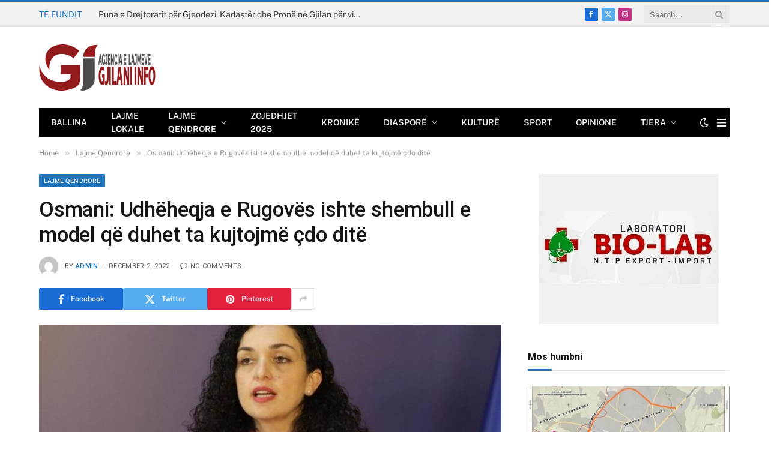

--- FILE ---
content_type: text/html; charset=UTF-8
request_url: https://gjilani.info/osmani-udheheqja-e-rugoves-ishte-shembull-e-model-qe-duhet-ta-kujtojme-cdo-dite/
body_size: 18100
content:

<!DOCTYPE html>
<html lang="en-US" class="s-light site-s-light">

<head>

	<meta charset="UTF-8" />
	<meta name="viewport" content="width=device-width, initial-scale=1" />
	<title>Osmani: Udhëheqja e Rugovës ishte shembull e model që duhet ta kujtojmë çdo ditë &#8211; Gjilani Info</title><link rel="preload" as="image" imagesrcset="https://gjilani.info/wp-content/uploads/2022/12/osmai-768x432.jpg" imagesizes="(max-width: 755px) 100vw, 755px" /><link rel="preload" as="font" href="https://gjilani.info/wp-content/themes/smart-mag/css/icons/fonts/ts-icons.woff2?v3.1" type="font/woff2" crossorigin="anonymous" />
<meta name='robots' content='max-image-preview:large' />
<link rel='dns-prefetch' href='//fonts.googleapis.com' />
<link rel="alternate" type="application/rss+xml" title="Gjilani Info &raquo; Feed" href="https://gjilani.info/feed/" />
<link rel="alternate" title="oEmbed (JSON)" type="application/json+oembed" href="https://gjilani.info/wp-json/oembed/1.0/embed?url=https%3A%2F%2Fgjilani.info%2Fosmani-udheheqja-e-rugoves-ishte-shembull-e-model-qe-duhet-ta-kujtojme-cdo-dite%2F" />
<link rel="alternate" title="oEmbed (XML)" type="text/xml+oembed" href="https://gjilani.info/wp-json/oembed/1.0/embed?url=https%3A%2F%2Fgjilani.info%2Fosmani-udheheqja-e-rugoves-ishte-shembull-e-model-qe-duhet-ta-kujtojme-cdo-dite%2F&#038;format=xml" />
<style id='wp-img-auto-sizes-contain-inline-css' type='text/css'>
img:is([sizes=auto i],[sizes^="auto," i]){contain-intrinsic-size:3000px 1500px}
/*# sourceURL=wp-img-auto-sizes-contain-inline-css */
</style>
<style type="text/css">@font-face {font-family:Open Sans;font-style:normal;font-weight:300;src:url(/cf-fonts/s/open-sans/5.0.20/latin/300/normal.woff2);unicode-range:U+0000-00FF,U+0131,U+0152-0153,U+02BB-02BC,U+02C6,U+02DA,U+02DC,U+0304,U+0308,U+0329,U+2000-206F,U+2074,U+20AC,U+2122,U+2191,U+2193,U+2212,U+2215,U+FEFF,U+FFFD;font-display:swap;}@font-face {font-family:Open Sans;font-style:normal;font-weight:300;src:url(/cf-fonts/s/open-sans/5.0.20/latin-ext/300/normal.woff2);unicode-range:U+0100-02AF,U+0304,U+0308,U+0329,U+1E00-1E9F,U+1EF2-1EFF,U+2020,U+20A0-20AB,U+20AD-20CF,U+2113,U+2C60-2C7F,U+A720-A7FF;font-display:swap;}@font-face {font-family:Open Sans;font-style:normal;font-weight:300;src:url(/cf-fonts/s/open-sans/5.0.20/vietnamese/300/normal.woff2);unicode-range:U+0102-0103,U+0110-0111,U+0128-0129,U+0168-0169,U+01A0-01A1,U+01AF-01B0,U+0300-0301,U+0303-0304,U+0308-0309,U+0323,U+0329,U+1EA0-1EF9,U+20AB;font-display:swap;}@font-face {font-family:Open Sans;font-style:normal;font-weight:300;src:url(/cf-fonts/s/open-sans/5.0.20/greek/300/normal.woff2);unicode-range:U+0370-03FF;font-display:swap;}@font-face {font-family:Open Sans;font-style:normal;font-weight:300;src:url(/cf-fonts/s/open-sans/5.0.20/cyrillic-ext/300/normal.woff2);unicode-range:U+0460-052F,U+1C80-1C88,U+20B4,U+2DE0-2DFF,U+A640-A69F,U+FE2E-FE2F;font-display:swap;}@font-face {font-family:Open Sans;font-style:normal;font-weight:300;src:url(/cf-fonts/s/open-sans/5.0.20/hebrew/300/normal.woff2);unicode-range:U+0590-05FF,U+200C-2010,U+20AA,U+25CC,U+FB1D-FB4F;font-display:swap;}@font-face {font-family:Open Sans;font-style:normal;font-weight:300;src:url(/cf-fonts/s/open-sans/5.0.20/greek-ext/300/normal.woff2);unicode-range:U+1F00-1FFF;font-display:swap;}@font-face {font-family:Open Sans;font-style:normal;font-weight:300;src:url(/cf-fonts/s/open-sans/5.0.20/cyrillic/300/normal.woff2);unicode-range:U+0301,U+0400-045F,U+0490-0491,U+04B0-04B1,U+2116;font-display:swap;}@font-face {font-family:Open Sans;font-style:normal;font-weight:400;src:url(/cf-fonts/s/open-sans/5.0.20/greek/400/normal.woff2);unicode-range:U+0370-03FF;font-display:swap;}@font-face {font-family:Open Sans;font-style:normal;font-weight:400;src:url(/cf-fonts/s/open-sans/5.0.20/greek-ext/400/normal.woff2);unicode-range:U+1F00-1FFF;font-display:swap;}@font-face {font-family:Open Sans;font-style:normal;font-weight:400;src:url(/cf-fonts/s/open-sans/5.0.20/vietnamese/400/normal.woff2);unicode-range:U+0102-0103,U+0110-0111,U+0128-0129,U+0168-0169,U+01A0-01A1,U+01AF-01B0,U+0300-0301,U+0303-0304,U+0308-0309,U+0323,U+0329,U+1EA0-1EF9,U+20AB;font-display:swap;}@font-face {font-family:Open Sans;font-style:normal;font-weight:400;src:url(/cf-fonts/s/open-sans/5.0.20/cyrillic-ext/400/normal.woff2);unicode-range:U+0460-052F,U+1C80-1C88,U+20B4,U+2DE0-2DFF,U+A640-A69F,U+FE2E-FE2F;font-display:swap;}@font-face {font-family:Open Sans;font-style:normal;font-weight:400;src:url(/cf-fonts/s/open-sans/5.0.20/latin-ext/400/normal.woff2);unicode-range:U+0100-02AF,U+0304,U+0308,U+0329,U+1E00-1E9F,U+1EF2-1EFF,U+2020,U+20A0-20AB,U+20AD-20CF,U+2113,U+2C60-2C7F,U+A720-A7FF;font-display:swap;}@font-face {font-family:Open Sans;font-style:normal;font-weight:400;src:url(/cf-fonts/s/open-sans/5.0.20/latin/400/normal.woff2);unicode-range:U+0000-00FF,U+0131,U+0152-0153,U+02BB-02BC,U+02C6,U+02DA,U+02DC,U+0304,U+0308,U+0329,U+2000-206F,U+2074,U+20AC,U+2122,U+2191,U+2193,U+2212,U+2215,U+FEFF,U+FFFD;font-display:swap;}@font-face {font-family:Open Sans;font-style:normal;font-weight:400;src:url(/cf-fonts/s/open-sans/5.0.20/cyrillic/400/normal.woff2);unicode-range:U+0301,U+0400-045F,U+0490-0491,U+04B0-04B1,U+2116;font-display:swap;}@font-face {font-family:Open Sans;font-style:normal;font-weight:400;src:url(/cf-fonts/s/open-sans/5.0.20/hebrew/400/normal.woff2);unicode-range:U+0590-05FF,U+200C-2010,U+20AA,U+25CC,U+FB1D-FB4F;font-display:swap;}@font-face {font-family:Open Sans;font-style:normal;font-weight:500;src:url(/cf-fonts/s/open-sans/5.0.20/hebrew/500/normal.woff2);unicode-range:U+0590-05FF,U+200C-2010,U+20AA,U+25CC,U+FB1D-FB4F;font-display:swap;}@font-face {font-family:Open Sans;font-style:normal;font-weight:500;src:url(/cf-fonts/s/open-sans/5.0.20/latin/500/normal.woff2);unicode-range:U+0000-00FF,U+0131,U+0152-0153,U+02BB-02BC,U+02C6,U+02DA,U+02DC,U+0304,U+0308,U+0329,U+2000-206F,U+2074,U+20AC,U+2122,U+2191,U+2193,U+2212,U+2215,U+FEFF,U+FFFD;font-display:swap;}@font-face {font-family:Open Sans;font-style:normal;font-weight:500;src:url(/cf-fonts/s/open-sans/5.0.20/cyrillic/500/normal.woff2);unicode-range:U+0301,U+0400-045F,U+0490-0491,U+04B0-04B1,U+2116;font-display:swap;}@font-face {font-family:Open Sans;font-style:normal;font-weight:500;src:url(/cf-fonts/s/open-sans/5.0.20/greek/500/normal.woff2);unicode-range:U+0370-03FF;font-display:swap;}@font-face {font-family:Open Sans;font-style:normal;font-weight:500;src:url(/cf-fonts/s/open-sans/5.0.20/cyrillic-ext/500/normal.woff2);unicode-range:U+0460-052F,U+1C80-1C88,U+20B4,U+2DE0-2DFF,U+A640-A69F,U+FE2E-FE2F;font-display:swap;}@font-face {font-family:Open Sans;font-style:normal;font-weight:500;src:url(/cf-fonts/s/open-sans/5.0.20/latin-ext/500/normal.woff2);unicode-range:U+0100-02AF,U+0304,U+0308,U+0329,U+1E00-1E9F,U+1EF2-1EFF,U+2020,U+20A0-20AB,U+20AD-20CF,U+2113,U+2C60-2C7F,U+A720-A7FF;font-display:swap;}@font-face {font-family:Open Sans;font-style:normal;font-weight:500;src:url(/cf-fonts/s/open-sans/5.0.20/greek-ext/500/normal.woff2);unicode-range:U+1F00-1FFF;font-display:swap;}@font-face {font-family:Open Sans;font-style:normal;font-weight:500;src:url(/cf-fonts/s/open-sans/5.0.20/vietnamese/500/normal.woff2);unicode-range:U+0102-0103,U+0110-0111,U+0128-0129,U+0168-0169,U+01A0-01A1,U+01AF-01B0,U+0300-0301,U+0303-0304,U+0308-0309,U+0323,U+0329,U+1EA0-1EF9,U+20AB;font-display:swap;}@font-face {font-family:Open Sans;font-style:normal;font-weight:600;src:url(/cf-fonts/s/open-sans/5.0.20/cyrillic/600/normal.woff2);unicode-range:U+0301,U+0400-045F,U+0490-0491,U+04B0-04B1,U+2116;font-display:swap;}@font-face {font-family:Open Sans;font-style:normal;font-weight:600;src:url(/cf-fonts/s/open-sans/5.0.20/cyrillic-ext/600/normal.woff2);unicode-range:U+0460-052F,U+1C80-1C88,U+20B4,U+2DE0-2DFF,U+A640-A69F,U+FE2E-FE2F;font-display:swap;}@font-face {font-family:Open Sans;font-style:normal;font-weight:600;src:url(/cf-fonts/s/open-sans/5.0.20/greek/600/normal.woff2);unicode-range:U+0370-03FF;font-display:swap;}@font-face {font-family:Open Sans;font-style:normal;font-weight:600;src:url(/cf-fonts/s/open-sans/5.0.20/hebrew/600/normal.woff2);unicode-range:U+0590-05FF,U+200C-2010,U+20AA,U+25CC,U+FB1D-FB4F;font-display:swap;}@font-face {font-family:Open Sans;font-style:normal;font-weight:600;src:url(/cf-fonts/s/open-sans/5.0.20/latin/600/normal.woff2);unicode-range:U+0000-00FF,U+0131,U+0152-0153,U+02BB-02BC,U+02C6,U+02DA,U+02DC,U+0304,U+0308,U+0329,U+2000-206F,U+2074,U+20AC,U+2122,U+2191,U+2193,U+2212,U+2215,U+FEFF,U+FFFD;font-display:swap;}@font-face {font-family:Open Sans;font-style:normal;font-weight:600;src:url(/cf-fonts/s/open-sans/5.0.20/vietnamese/600/normal.woff2);unicode-range:U+0102-0103,U+0110-0111,U+0128-0129,U+0168-0169,U+01A0-01A1,U+01AF-01B0,U+0300-0301,U+0303-0304,U+0308-0309,U+0323,U+0329,U+1EA0-1EF9,U+20AB;font-display:swap;}@font-face {font-family:Open Sans;font-style:normal;font-weight:600;src:url(/cf-fonts/s/open-sans/5.0.20/greek-ext/600/normal.woff2);unicode-range:U+1F00-1FFF;font-display:swap;}@font-face {font-family:Open Sans;font-style:normal;font-weight:600;src:url(/cf-fonts/s/open-sans/5.0.20/latin-ext/600/normal.woff2);unicode-range:U+0100-02AF,U+0304,U+0308,U+0329,U+1E00-1E9F,U+1EF2-1EFF,U+2020,U+20A0-20AB,U+20AD-20CF,U+2113,U+2C60-2C7F,U+A720-A7FF;font-display:swap;}@font-face {font-family:Open Sans;font-style:normal;font-weight:700;src:url(/cf-fonts/s/open-sans/5.0.20/cyrillic-ext/700/normal.woff2);unicode-range:U+0460-052F,U+1C80-1C88,U+20B4,U+2DE0-2DFF,U+A640-A69F,U+FE2E-FE2F;font-display:swap;}@font-face {font-family:Open Sans;font-style:normal;font-weight:700;src:url(/cf-fonts/s/open-sans/5.0.20/hebrew/700/normal.woff2);unicode-range:U+0590-05FF,U+200C-2010,U+20AA,U+25CC,U+FB1D-FB4F;font-display:swap;}@font-face {font-family:Open Sans;font-style:normal;font-weight:700;src:url(/cf-fonts/s/open-sans/5.0.20/latin/700/normal.woff2);unicode-range:U+0000-00FF,U+0131,U+0152-0153,U+02BB-02BC,U+02C6,U+02DA,U+02DC,U+0304,U+0308,U+0329,U+2000-206F,U+2074,U+20AC,U+2122,U+2191,U+2193,U+2212,U+2215,U+FEFF,U+FFFD;font-display:swap;}@font-face {font-family:Open Sans;font-style:normal;font-weight:700;src:url(/cf-fonts/s/open-sans/5.0.20/latin-ext/700/normal.woff2);unicode-range:U+0100-02AF,U+0304,U+0308,U+0329,U+1E00-1E9F,U+1EF2-1EFF,U+2020,U+20A0-20AB,U+20AD-20CF,U+2113,U+2C60-2C7F,U+A720-A7FF;font-display:swap;}@font-face {font-family:Open Sans;font-style:normal;font-weight:700;src:url(/cf-fonts/s/open-sans/5.0.20/greek-ext/700/normal.woff2);unicode-range:U+1F00-1FFF;font-display:swap;}@font-face {font-family:Open Sans;font-style:normal;font-weight:700;src:url(/cf-fonts/s/open-sans/5.0.20/greek/700/normal.woff2);unicode-range:U+0370-03FF;font-display:swap;}@font-face {font-family:Open Sans;font-style:normal;font-weight:700;src:url(/cf-fonts/s/open-sans/5.0.20/vietnamese/700/normal.woff2);unicode-range:U+0102-0103,U+0110-0111,U+0128-0129,U+0168-0169,U+01A0-01A1,U+01AF-01B0,U+0300-0301,U+0303-0304,U+0308-0309,U+0323,U+0329,U+1EA0-1EF9,U+20AB;font-display:swap;}@font-face {font-family:Open Sans;font-style:normal;font-weight:700;src:url(/cf-fonts/s/open-sans/5.0.20/cyrillic/700/normal.woff2);unicode-range:U+0301,U+0400-045F,U+0490-0491,U+04B0-04B1,U+2116;font-display:swap;}@font-face {font-family:Open Sans;font-style:normal;font-weight:800;src:url(/cf-fonts/s/open-sans/5.0.20/greek-ext/800/normal.woff2);unicode-range:U+1F00-1FFF;font-display:swap;}@font-face {font-family:Open Sans;font-style:normal;font-weight:800;src:url(/cf-fonts/s/open-sans/5.0.20/latin/800/normal.woff2);unicode-range:U+0000-00FF,U+0131,U+0152-0153,U+02BB-02BC,U+02C6,U+02DA,U+02DC,U+0304,U+0308,U+0329,U+2000-206F,U+2074,U+20AC,U+2122,U+2191,U+2193,U+2212,U+2215,U+FEFF,U+FFFD;font-display:swap;}@font-face {font-family:Open Sans;font-style:normal;font-weight:800;src:url(/cf-fonts/s/open-sans/5.0.20/vietnamese/800/normal.woff2);unicode-range:U+0102-0103,U+0110-0111,U+0128-0129,U+0168-0169,U+01A0-01A1,U+01AF-01B0,U+0300-0301,U+0303-0304,U+0308-0309,U+0323,U+0329,U+1EA0-1EF9,U+20AB;font-display:swap;}@font-face {font-family:Open Sans;font-style:normal;font-weight:800;src:url(/cf-fonts/s/open-sans/5.0.20/greek/800/normal.woff2);unicode-range:U+0370-03FF;font-display:swap;}@font-face {font-family:Open Sans;font-style:normal;font-weight:800;src:url(/cf-fonts/s/open-sans/5.0.20/cyrillic-ext/800/normal.woff2);unicode-range:U+0460-052F,U+1C80-1C88,U+20B4,U+2DE0-2DFF,U+A640-A69F,U+FE2E-FE2F;font-display:swap;}@font-face {font-family:Open Sans;font-style:normal;font-weight:800;src:url(/cf-fonts/s/open-sans/5.0.20/latin-ext/800/normal.woff2);unicode-range:U+0100-02AF,U+0304,U+0308,U+0329,U+1E00-1E9F,U+1EF2-1EFF,U+2020,U+20A0-20AB,U+20AD-20CF,U+2113,U+2C60-2C7F,U+A720-A7FF;font-display:swap;}@font-face {font-family:Open Sans;font-style:normal;font-weight:800;src:url(/cf-fonts/s/open-sans/5.0.20/cyrillic/800/normal.woff2);unicode-range:U+0301,U+0400-045F,U+0490-0491,U+04B0-04B1,U+2116;font-display:swap;}@font-face {font-family:Open Sans;font-style:normal;font-weight:800;src:url(/cf-fonts/s/open-sans/5.0.20/hebrew/800/normal.woff2);unicode-range:U+0590-05FF,U+200C-2010,U+20AA,U+25CC,U+FB1D-FB4F;font-display:swap;}</style>
<link rel='stylesheet' id='twb-global-css' href='https://gjilani.info/wp-content/plugins/slider-wd/booster/assets/css/global.css?ver=1.0.0' type='text/css' media='all' />
<style id='wp-emoji-styles-inline-css' type='text/css'>

	img.wp-smiley, img.emoji {
		display: inline !important;
		border: none !important;
		box-shadow: none !important;
		height: 1em !important;
		width: 1em !important;
		margin: 0 0.07em !important;
		vertical-align: -0.1em !important;
		background: none !important;
		padding: 0 !important;
	}
/*# sourceURL=wp-emoji-styles-inline-css */
</style>
<link rel='stylesheet' id='wp-block-library-css' href='https://gjilani.info/wp-includes/css/dist/block-library/style.min.css?ver=6.9' type='text/css' media='all' />
<style id='global-styles-inline-css' type='text/css'>
:root{--wp--preset--aspect-ratio--square: 1;--wp--preset--aspect-ratio--4-3: 4/3;--wp--preset--aspect-ratio--3-4: 3/4;--wp--preset--aspect-ratio--3-2: 3/2;--wp--preset--aspect-ratio--2-3: 2/3;--wp--preset--aspect-ratio--16-9: 16/9;--wp--preset--aspect-ratio--9-16: 9/16;--wp--preset--color--black: #000000;--wp--preset--color--cyan-bluish-gray: #abb8c3;--wp--preset--color--white: #ffffff;--wp--preset--color--pale-pink: #f78da7;--wp--preset--color--vivid-red: #cf2e2e;--wp--preset--color--luminous-vivid-orange: #ff6900;--wp--preset--color--luminous-vivid-amber: #fcb900;--wp--preset--color--light-green-cyan: #7bdcb5;--wp--preset--color--vivid-green-cyan: #00d084;--wp--preset--color--pale-cyan-blue: #8ed1fc;--wp--preset--color--vivid-cyan-blue: #0693e3;--wp--preset--color--vivid-purple: #9b51e0;--wp--preset--gradient--vivid-cyan-blue-to-vivid-purple: linear-gradient(135deg,rgb(6,147,227) 0%,rgb(155,81,224) 100%);--wp--preset--gradient--light-green-cyan-to-vivid-green-cyan: linear-gradient(135deg,rgb(122,220,180) 0%,rgb(0,208,130) 100%);--wp--preset--gradient--luminous-vivid-amber-to-luminous-vivid-orange: linear-gradient(135deg,rgb(252,185,0) 0%,rgb(255,105,0) 100%);--wp--preset--gradient--luminous-vivid-orange-to-vivid-red: linear-gradient(135deg,rgb(255,105,0) 0%,rgb(207,46,46) 100%);--wp--preset--gradient--very-light-gray-to-cyan-bluish-gray: linear-gradient(135deg,rgb(238,238,238) 0%,rgb(169,184,195) 100%);--wp--preset--gradient--cool-to-warm-spectrum: linear-gradient(135deg,rgb(74,234,220) 0%,rgb(151,120,209) 20%,rgb(207,42,186) 40%,rgb(238,44,130) 60%,rgb(251,105,98) 80%,rgb(254,248,76) 100%);--wp--preset--gradient--blush-light-purple: linear-gradient(135deg,rgb(255,206,236) 0%,rgb(152,150,240) 100%);--wp--preset--gradient--blush-bordeaux: linear-gradient(135deg,rgb(254,205,165) 0%,rgb(254,45,45) 50%,rgb(107,0,62) 100%);--wp--preset--gradient--luminous-dusk: linear-gradient(135deg,rgb(255,203,112) 0%,rgb(199,81,192) 50%,rgb(65,88,208) 100%);--wp--preset--gradient--pale-ocean: linear-gradient(135deg,rgb(255,245,203) 0%,rgb(182,227,212) 50%,rgb(51,167,181) 100%);--wp--preset--gradient--electric-grass: linear-gradient(135deg,rgb(202,248,128) 0%,rgb(113,206,126) 100%);--wp--preset--gradient--midnight: linear-gradient(135deg,rgb(2,3,129) 0%,rgb(40,116,252) 100%);--wp--preset--font-size--small: 13px;--wp--preset--font-size--medium: 20px;--wp--preset--font-size--large: 36px;--wp--preset--font-size--x-large: 42px;--wp--preset--spacing--20: 0.44rem;--wp--preset--spacing--30: 0.67rem;--wp--preset--spacing--40: 1rem;--wp--preset--spacing--50: 1.5rem;--wp--preset--spacing--60: 2.25rem;--wp--preset--spacing--70: 3.38rem;--wp--preset--spacing--80: 5.06rem;--wp--preset--shadow--natural: 6px 6px 9px rgba(0, 0, 0, 0.2);--wp--preset--shadow--deep: 12px 12px 50px rgba(0, 0, 0, 0.4);--wp--preset--shadow--sharp: 6px 6px 0px rgba(0, 0, 0, 0.2);--wp--preset--shadow--outlined: 6px 6px 0px -3px rgb(255, 255, 255), 6px 6px rgb(0, 0, 0);--wp--preset--shadow--crisp: 6px 6px 0px rgb(0, 0, 0);}:where(.is-layout-flex){gap: 0.5em;}:where(.is-layout-grid){gap: 0.5em;}body .is-layout-flex{display: flex;}.is-layout-flex{flex-wrap: wrap;align-items: center;}.is-layout-flex > :is(*, div){margin: 0;}body .is-layout-grid{display: grid;}.is-layout-grid > :is(*, div){margin: 0;}:where(.wp-block-columns.is-layout-flex){gap: 2em;}:where(.wp-block-columns.is-layout-grid){gap: 2em;}:where(.wp-block-post-template.is-layout-flex){gap: 1.25em;}:where(.wp-block-post-template.is-layout-grid){gap: 1.25em;}.has-black-color{color: var(--wp--preset--color--black) !important;}.has-cyan-bluish-gray-color{color: var(--wp--preset--color--cyan-bluish-gray) !important;}.has-white-color{color: var(--wp--preset--color--white) !important;}.has-pale-pink-color{color: var(--wp--preset--color--pale-pink) !important;}.has-vivid-red-color{color: var(--wp--preset--color--vivid-red) !important;}.has-luminous-vivid-orange-color{color: var(--wp--preset--color--luminous-vivid-orange) !important;}.has-luminous-vivid-amber-color{color: var(--wp--preset--color--luminous-vivid-amber) !important;}.has-light-green-cyan-color{color: var(--wp--preset--color--light-green-cyan) !important;}.has-vivid-green-cyan-color{color: var(--wp--preset--color--vivid-green-cyan) !important;}.has-pale-cyan-blue-color{color: var(--wp--preset--color--pale-cyan-blue) !important;}.has-vivid-cyan-blue-color{color: var(--wp--preset--color--vivid-cyan-blue) !important;}.has-vivid-purple-color{color: var(--wp--preset--color--vivid-purple) !important;}.has-black-background-color{background-color: var(--wp--preset--color--black) !important;}.has-cyan-bluish-gray-background-color{background-color: var(--wp--preset--color--cyan-bluish-gray) !important;}.has-white-background-color{background-color: var(--wp--preset--color--white) !important;}.has-pale-pink-background-color{background-color: var(--wp--preset--color--pale-pink) !important;}.has-vivid-red-background-color{background-color: var(--wp--preset--color--vivid-red) !important;}.has-luminous-vivid-orange-background-color{background-color: var(--wp--preset--color--luminous-vivid-orange) !important;}.has-luminous-vivid-amber-background-color{background-color: var(--wp--preset--color--luminous-vivid-amber) !important;}.has-light-green-cyan-background-color{background-color: var(--wp--preset--color--light-green-cyan) !important;}.has-vivid-green-cyan-background-color{background-color: var(--wp--preset--color--vivid-green-cyan) !important;}.has-pale-cyan-blue-background-color{background-color: var(--wp--preset--color--pale-cyan-blue) !important;}.has-vivid-cyan-blue-background-color{background-color: var(--wp--preset--color--vivid-cyan-blue) !important;}.has-vivid-purple-background-color{background-color: var(--wp--preset--color--vivid-purple) !important;}.has-black-border-color{border-color: var(--wp--preset--color--black) !important;}.has-cyan-bluish-gray-border-color{border-color: var(--wp--preset--color--cyan-bluish-gray) !important;}.has-white-border-color{border-color: var(--wp--preset--color--white) !important;}.has-pale-pink-border-color{border-color: var(--wp--preset--color--pale-pink) !important;}.has-vivid-red-border-color{border-color: var(--wp--preset--color--vivid-red) !important;}.has-luminous-vivid-orange-border-color{border-color: var(--wp--preset--color--luminous-vivid-orange) !important;}.has-luminous-vivid-amber-border-color{border-color: var(--wp--preset--color--luminous-vivid-amber) !important;}.has-light-green-cyan-border-color{border-color: var(--wp--preset--color--light-green-cyan) !important;}.has-vivid-green-cyan-border-color{border-color: var(--wp--preset--color--vivid-green-cyan) !important;}.has-pale-cyan-blue-border-color{border-color: var(--wp--preset--color--pale-cyan-blue) !important;}.has-vivid-cyan-blue-border-color{border-color: var(--wp--preset--color--vivid-cyan-blue) !important;}.has-vivid-purple-border-color{border-color: var(--wp--preset--color--vivid-purple) !important;}.has-vivid-cyan-blue-to-vivid-purple-gradient-background{background: var(--wp--preset--gradient--vivid-cyan-blue-to-vivid-purple) !important;}.has-light-green-cyan-to-vivid-green-cyan-gradient-background{background: var(--wp--preset--gradient--light-green-cyan-to-vivid-green-cyan) !important;}.has-luminous-vivid-amber-to-luminous-vivid-orange-gradient-background{background: var(--wp--preset--gradient--luminous-vivid-amber-to-luminous-vivid-orange) !important;}.has-luminous-vivid-orange-to-vivid-red-gradient-background{background: var(--wp--preset--gradient--luminous-vivid-orange-to-vivid-red) !important;}.has-very-light-gray-to-cyan-bluish-gray-gradient-background{background: var(--wp--preset--gradient--very-light-gray-to-cyan-bluish-gray) !important;}.has-cool-to-warm-spectrum-gradient-background{background: var(--wp--preset--gradient--cool-to-warm-spectrum) !important;}.has-blush-light-purple-gradient-background{background: var(--wp--preset--gradient--blush-light-purple) !important;}.has-blush-bordeaux-gradient-background{background: var(--wp--preset--gradient--blush-bordeaux) !important;}.has-luminous-dusk-gradient-background{background: var(--wp--preset--gradient--luminous-dusk) !important;}.has-pale-ocean-gradient-background{background: var(--wp--preset--gradient--pale-ocean) !important;}.has-electric-grass-gradient-background{background: var(--wp--preset--gradient--electric-grass) !important;}.has-midnight-gradient-background{background: var(--wp--preset--gradient--midnight) !important;}.has-small-font-size{font-size: var(--wp--preset--font-size--small) !important;}.has-medium-font-size{font-size: var(--wp--preset--font-size--medium) !important;}.has-large-font-size{font-size: var(--wp--preset--font-size--large) !important;}.has-x-large-font-size{font-size: var(--wp--preset--font-size--x-large) !important;}
/*# sourceURL=global-styles-inline-css */
</style>

<style id='classic-theme-styles-inline-css' type='text/css'>
/*! This file is auto-generated */
.wp-block-button__link{color:#fff;background-color:#32373c;border-radius:9999px;box-shadow:none;text-decoration:none;padding:calc(.667em + 2px) calc(1.333em + 2px);font-size:1.125em}.wp-block-file__button{background:#32373c;color:#fff;text-decoration:none}
/*# sourceURL=/wp-includes/css/classic-themes.min.css */
</style>
<link rel='stylesheet' id='contact-form-7-css' href='https://gjilani.info/wp-content/plugins/contact-form-7/includes/css/styles.css?ver=6.0.2' type='text/css' media='all' />
<link rel='stylesheet' id='smartmag-core-css' href='https://gjilani.info/wp-content/themes/smart-mag/style.css?ver=10.3.0' type='text/css' media='all' />
<style id='smartmag-core-inline-css' type='text/css'>
:root { --c-main: #1e73be;
--c-main-rgb: 30,115,190;
--title-font: "Roboto", system-ui, -apple-system, "Segoe UI", Arial, sans-serif;
--h-font: "Roboto", system-ui, -apple-system, "Segoe UI", Arial, sans-serif;
--title-size-xs: 14px;
--title-size-s: 14px;
--title-size-n: 16px;
--title-size-m: 17px;
--title-size-l: 19px;
--title-size-xl: 21px;
--main-width: 1150px;
--footer-mt: 0px;
--excerpt-size: 14px; }
:root { --sidebar-width: 336px; }
.ts-row, .has-el-gap { --sidebar-c-width: calc(var(--sidebar-width) + var(--grid-gutter-h) + var(--sidebar-c-pad)); }
:root { --sidebar-pad: 26px; --sidebar-sep-pad: 26px; }
.main-wrap > .main { margin-top: 28px; }
.mobile-menu { font-size: 15px; }
.smart-head-main .hamburger-icon { width: 15px; --height: 13px; }
.trending-ticker .heading { margin-right: 28px; }
.main-footer .upper-footer { background-color: #171717; }
.s-dark .upper-footer { background-color: #0f0f0f; }
.upper-footer > .wrap { padding-bottom: 50px; }
.post-meta { font-family: "Roboto", system-ui, -apple-system, "Segoe UI", Arial, sans-serif; }
.post-meta .meta-item, .post-meta .text-in { font-size: 10px; font-weight: normal; text-transform: uppercase; letter-spacing: .03em; }
.post-meta .text-in, .post-meta .post-cat > a { font-size: 11px; }
.post-meta .post-cat > a { font-weight: bold; text-transform: uppercase; letter-spacing: .1em; }
.post-meta .post-author > a { color: var(--c-main); }
.cat-labels .category { font-size: 10px; }
.block-head-c .heading { font-size: 16px; text-transform: initial; }
.block-head-c { --line-weight: 3px; --border-weight: 1px; }
.loop-grid .ratio-is-custom { padding-bottom: calc(100% / 1.68); }
.loop-small .media { width: 36%; max-width: 50%; }
.loop-small .media:not(i) { max-width: 92px; }
.post-meta-single .meta-item, .post-meta-single .text-in { font-size: 11px; }
.comments-area .comment-content { font-size: 14px; }
.comments-area .comment-meta { font-size: 12px; }
.the-post-header .post-meta .post-title { font-weight: 500; line-height: 1.2; }
.entry-content { font-size: 15.7px; }
.site-s-light .entry-content { color: #1c1c1c; }
.post-share-float .service { width: 38px; height: 38px; font-size: 15px; }
.post-share-b:not(.is-not-global) { --service-height: 36px; }
.post-share-b:not(.is-not-global) .service .label { font-size: 12px; }
.site-s-light .s-head-modern-a .post-meta { --c-post-meta: #606060; }
.category .feat-grid { --grid-gap: 2px; }
@media (min-width: 941px) and (max-width: 1200px) { .ts-row, .has-el-gap { --sidebar-c-width: calc(var(--sidebar-width) + var(--grid-gutter-h) + var(--sidebar-c-pad)); } }
@media (min-width: 768px) and (max-width: 940px) { .ts-contain, .main { padding-left: 35px; padding-right: 35px; }
.layout-boxed-inner { --wrap-padding: 35px; }
:root { --wrap-padding: 35px; } }
@media (max-width: 767px) { .ts-contain, .main { padding-left: 25px; padding-right: 25px; }
.layout-boxed-inner { --wrap-padding: 25px; }
:root { --wrap-padding: 25px; } }


/*# sourceURL=smartmag-core-inline-css */
</style>
<style type="text/css">@font-face {font-family:Public Sans;font-style:normal;font-weight:400;src:url(/cf-fonts/s/public-sans/5.0.16/latin-ext/400/normal.woff2);unicode-range:U+0100-02AF,U+0304,U+0308,U+0329,U+1E00-1E9F,U+1EF2-1EFF,U+2020,U+20A0-20AB,U+20AD-20CF,U+2113,U+2C60-2C7F,U+A720-A7FF;font-display:swap;}@font-face {font-family:Public Sans;font-style:normal;font-weight:400;src:url(/cf-fonts/s/public-sans/5.0.16/vietnamese/400/normal.woff2);unicode-range:U+0102-0103,U+0110-0111,U+0128-0129,U+0168-0169,U+01A0-01A1,U+01AF-01B0,U+0300-0301,U+0303-0304,U+0308-0309,U+0323,U+0329,U+1EA0-1EF9,U+20AB;font-display:swap;}@font-face {font-family:Public Sans;font-style:normal;font-weight:400;src:url(/cf-fonts/s/public-sans/5.0.16/latin/400/normal.woff2);unicode-range:U+0000-00FF,U+0131,U+0152-0153,U+02BB-02BC,U+02C6,U+02DA,U+02DC,U+0304,U+0308,U+0329,U+2000-206F,U+2074,U+20AC,U+2122,U+2191,U+2193,U+2212,U+2215,U+FEFF,U+FFFD;font-display:swap;}@font-face {font-family:Public Sans;font-style:italic;font-weight:400;src:url(/cf-fonts/s/public-sans/5.0.16/latin/400/italic.woff2);unicode-range:U+0000-00FF,U+0131,U+0152-0153,U+02BB-02BC,U+02C6,U+02DA,U+02DC,U+0304,U+0308,U+0329,U+2000-206F,U+2074,U+20AC,U+2122,U+2191,U+2193,U+2212,U+2215,U+FEFF,U+FFFD;font-display:swap;}@font-face {font-family:Public Sans;font-style:italic;font-weight:400;src:url(/cf-fonts/s/public-sans/5.0.16/latin-ext/400/italic.woff2);unicode-range:U+0100-02AF,U+0304,U+0308,U+0329,U+1E00-1E9F,U+1EF2-1EFF,U+2020,U+20A0-20AB,U+20AD-20CF,U+2113,U+2C60-2C7F,U+A720-A7FF;font-display:swap;}@font-face {font-family:Public Sans;font-style:italic;font-weight:400;src:url(/cf-fonts/s/public-sans/5.0.16/vietnamese/400/italic.woff2);unicode-range:U+0102-0103,U+0110-0111,U+0128-0129,U+0168-0169,U+01A0-01A1,U+01AF-01B0,U+0300-0301,U+0303-0304,U+0308-0309,U+0323,U+0329,U+1EA0-1EF9,U+20AB;font-display:swap;}@font-face {font-family:Public Sans;font-style:normal;font-weight:500;src:url(/cf-fonts/s/public-sans/5.0.16/latin/500/normal.woff2);unicode-range:U+0000-00FF,U+0131,U+0152-0153,U+02BB-02BC,U+02C6,U+02DA,U+02DC,U+0304,U+0308,U+0329,U+2000-206F,U+2074,U+20AC,U+2122,U+2191,U+2193,U+2212,U+2215,U+FEFF,U+FFFD;font-display:swap;}@font-face {font-family:Public Sans;font-style:normal;font-weight:500;src:url(/cf-fonts/s/public-sans/5.0.16/latin-ext/500/normal.woff2);unicode-range:U+0100-02AF,U+0304,U+0308,U+0329,U+1E00-1E9F,U+1EF2-1EFF,U+2020,U+20A0-20AB,U+20AD-20CF,U+2113,U+2C60-2C7F,U+A720-A7FF;font-display:swap;}@font-face {font-family:Public Sans;font-style:normal;font-weight:500;src:url(/cf-fonts/s/public-sans/5.0.16/vietnamese/500/normal.woff2);unicode-range:U+0102-0103,U+0110-0111,U+0128-0129,U+0168-0169,U+01A0-01A1,U+01AF-01B0,U+0300-0301,U+0303-0304,U+0308-0309,U+0323,U+0329,U+1EA0-1EF9,U+20AB;font-display:swap;}@font-face {font-family:Public Sans;font-style:normal;font-weight:600;src:url(/cf-fonts/s/public-sans/5.0.16/latin-ext/600/normal.woff2);unicode-range:U+0100-02AF,U+0304,U+0308,U+0329,U+1E00-1E9F,U+1EF2-1EFF,U+2020,U+20A0-20AB,U+20AD-20CF,U+2113,U+2C60-2C7F,U+A720-A7FF;font-display:swap;}@font-face {font-family:Public Sans;font-style:normal;font-weight:600;src:url(/cf-fonts/s/public-sans/5.0.16/vietnamese/600/normal.woff2);unicode-range:U+0102-0103,U+0110-0111,U+0128-0129,U+0168-0169,U+01A0-01A1,U+01AF-01B0,U+0300-0301,U+0303-0304,U+0308-0309,U+0323,U+0329,U+1EA0-1EF9,U+20AB;font-display:swap;}@font-face {font-family:Public Sans;font-style:normal;font-weight:600;src:url(/cf-fonts/s/public-sans/5.0.16/latin/600/normal.woff2);unicode-range:U+0000-00FF,U+0131,U+0152-0153,U+02BB-02BC,U+02C6,U+02DA,U+02DC,U+0304,U+0308,U+0329,U+2000-206F,U+2074,U+20AC,U+2122,U+2191,U+2193,U+2212,U+2215,U+FEFF,U+FFFD;font-display:swap;}@font-face {font-family:Public Sans;font-style:normal;font-weight:700;src:url(/cf-fonts/s/public-sans/5.0.16/latin/700/normal.woff2);unicode-range:U+0000-00FF,U+0131,U+0152-0153,U+02BB-02BC,U+02C6,U+02DA,U+02DC,U+0304,U+0308,U+0329,U+2000-206F,U+2074,U+20AC,U+2122,U+2191,U+2193,U+2212,U+2215,U+FEFF,U+FFFD;font-display:swap;}@font-face {font-family:Public Sans;font-style:normal;font-weight:700;src:url(/cf-fonts/s/public-sans/5.0.16/vietnamese/700/normal.woff2);unicode-range:U+0102-0103,U+0110-0111,U+0128-0129,U+0168-0169,U+01A0-01A1,U+01AF-01B0,U+0300-0301,U+0303-0304,U+0308-0309,U+0323,U+0329,U+1EA0-1EF9,U+20AB;font-display:swap;}@font-face {font-family:Public Sans;font-style:normal;font-weight:700;src:url(/cf-fonts/s/public-sans/5.0.16/latin-ext/700/normal.woff2);unicode-range:U+0100-02AF,U+0304,U+0308,U+0329,U+1E00-1E9F,U+1EF2-1EFF,U+2020,U+20A0-20AB,U+20AD-20CF,U+2113,U+2C60-2C7F,U+A720-A7FF;font-display:swap;}</style>
<link rel='stylesheet' id='smartmag-magnific-popup-css' href='https://gjilani.info/wp-content/themes/smart-mag/css/lightbox.css?ver=10.3.0' type='text/css' media='all' />
<link rel='stylesheet' id='smartmag-icons-css' href='https://gjilani.info/wp-content/themes/smart-mag/css/icons/icons.css?ver=10.3.0' type='text/css' media='all' />
<link rel='stylesheet' id='smartmag-gfonts-custom-css' href='https://fonts.googleapis.com/css?family=Roboto%3A400%2C500%2C600%2C700&#038;display=swap' type='text/css' media='all' />
<script type="988579d6523657a2e074806f-text/javascript" src="https://gjilani.info/wp-includes/js/jquery/jquery.min.js?ver=3.7.1" id="jquery-core-js"></script>
<script type="988579d6523657a2e074806f-text/javascript" src="https://gjilani.info/wp-includes/js/jquery/jquery-migrate.min.js?ver=3.4.1" id="jquery-migrate-js"></script>
<script type="988579d6523657a2e074806f-text/javascript" src="https://gjilani.info/wp-content/plugins/slider-wd/booster/assets/js/circle-progress.js?ver=1.2.2" id="twb-circle-js"></script>
<script type="988579d6523657a2e074806f-text/javascript" id="twb-global-js-extra">
/* <![CDATA[ */
var twb = {"nonce":"828937ebf3","ajax_url":"https://gjilani.info/wp-admin/admin-ajax.php","plugin_url":"https://gjilani.info/wp-content/plugins/slider-wd/booster","href":"https://gjilani.info/wp-admin/admin.php?page=twb_slider_wd"};
var twb = {"nonce":"828937ebf3","ajax_url":"https://gjilani.info/wp-admin/admin-ajax.php","plugin_url":"https://gjilani.info/wp-content/plugins/slider-wd/booster","href":"https://gjilani.info/wp-admin/admin.php?page=twb_slider_wd"};
//# sourceURL=twb-global-js-extra
/* ]]> */
</script>
<script type="988579d6523657a2e074806f-text/javascript" src="https://gjilani.info/wp-content/plugins/slider-wd/booster/assets/js/global.js?ver=1.0.0" id="twb-global-js"></script>
<script type="988579d6523657a2e074806f-text/javascript" id="smartmag-lazy-inline-js-after">
/* <![CDATA[ */
/**
 * @copyright ThemeSphere
 * @preserve
 */
var BunyadLazy={};BunyadLazy.load=function(){function a(e,n){var t={};e.dataset.bgset&&e.dataset.sizes?(t.sizes=e.dataset.sizes,t.srcset=e.dataset.bgset):t.src=e.dataset.bgsrc,function(t){var a=t.dataset.ratio;if(0<a){const e=t.parentElement;if(e.classList.contains("media-ratio")){const n=e.style;n.getPropertyValue("--a-ratio")||(n.paddingBottom=100/a+"%")}}}(e);var a,o=document.createElement("img");for(a in o.onload=function(){var t="url('"+(o.currentSrc||o.src)+"')",a=e.style;a.backgroundImage!==t&&requestAnimationFrame(()=>{a.backgroundImage=t,n&&n()}),o.onload=null,o.onerror=null,o=null},o.onerror=o.onload,t)o.setAttribute(a,t[a]);o&&o.complete&&0<o.naturalWidth&&o.onload&&o.onload()}function e(t){t.dataset.loaded||a(t,()=>{document.dispatchEvent(new Event("lazyloaded")),t.dataset.loaded=1})}function n(t){"complete"===document.readyState?t():window.addEventListener("load",t)}return{initEarly:function(){var t,a=()=>{document.querySelectorAll(".img.bg-cover:not(.lazyload)").forEach(e)};"complete"!==document.readyState?(t=setInterval(a,150),n(()=>{a(),clearInterval(t)})):a()},callOnLoad:n,initBgImages:function(t){t&&n(()=>{document.querySelectorAll(".img.bg-cover").forEach(e)})},bgLoad:a}}(),BunyadLazy.load.initEarly();
//# sourceURL=smartmag-lazy-inline-js-after
/* ]]> */
</script>
<link rel="https://api.w.org/" href="https://gjilani.info/wp-json/" /><link rel="alternate" title="JSON" type="application/json" href="https://gjilani.info/wp-json/wp/v2/posts/12673" /><link rel="EditURI" type="application/rsd+xml" title="RSD" href="https://gjilani.info/xmlrpc.php?rsd" />
<meta name="generator" content="WordPress 6.9" />
<link rel="canonical" href="https://gjilani.info/osmani-udheheqja-e-rugoves-ishte-shembull-e-model-qe-duhet-ta-kujtojme-cdo-dite/" />
<link rel='shortlink' href='https://gjilani.info/?p=12673' />
<!-- Analytics by WP Statistics v14.12 - https://wp-statistics.com -->

		<script type="988579d6523657a2e074806f-text/javascript">
		var BunyadSchemeKey = 'bunyad-scheme';
		(() => {
			const d = document.documentElement;
			const c = d.classList;
			var scheme = localStorage.getItem(BunyadSchemeKey);
			
			if (scheme) {
				d.dataset.origClass = c;
				scheme === 'dark' ? c.remove('s-light', 'site-s-light') : c.remove('s-dark', 'site-s-dark');
				c.add('site-s-' + scheme, 's-' + scheme);
			}
		})();
		</script>
		<meta name="generator" content="Elementor 3.26.4; features: additional_custom_breakpoints; settings: css_print_method-external, google_font-enabled, font_display-auto">
			<style>
				.e-con.e-parent:nth-of-type(n+4):not(.e-lazyloaded):not(.e-no-lazyload),
				.e-con.e-parent:nth-of-type(n+4):not(.e-lazyloaded):not(.e-no-lazyload) * {
					background-image: none !important;
				}
				@media screen and (max-height: 1024px) {
					.e-con.e-parent:nth-of-type(n+3):not(.e-lazyloaded):not(.e-no-lazyload),
					.e-con.e-parent:nth-of-type(n+3):not(.e-lazyloaded):not(.e-no-lazyload) * {
						background-image: none !important;
					}
				}
				@media screen and (max-height: 640px) {
					.e-con.e-parent:nth-of-type(n+2):not(.e-lazyloaded):not(.e-no-lazyload),
					.e-con.e-parent:nth-of-type(n+2):not(.e-lazyloaded):not(.e-no-lazyload) * {
						background-image: none !important;
					}
				}
			</style>
			<link rel="icon" href="https://gjilani.info/wp-content/uploads/2022/04/cropped-gjinfo-1-32x32.jpg" sizes="32x32" />
<link rel="icon" href="https://gjilani.info/wp-content/uploads/2022/04/cropped-gjinfo-1-192x192.jpg" sizes="192x192" />
<link rel="apple-touch-icon" href="https://gjilani.info/wp-content/uploads/2022/04/cropped-gjinfo-1-180x180.jpg" />
<meta name="msapplication-TileImage" content="https://gjilani.info/wp-content/uploads/2022/04/cropped-gjinfo-1-270x270.jpg" />


</head>

<body class="wp-singular post-template-default single single-post postid-12673 single-format-standard wp-custom-logo wp-theme-smart-mag right-sidebar post-layout-modern post-cat-4 has-lb has-lb-sm ts-img-hov-fade layout-normal elementor-default elementor-kit-1476">



<div class="main-wrap">

	
<div class="off-canvas-backdrop"></div>
<div class="mobile-menu-container off-canvas" id="off-canvas">

	<div class="off-canvas-head">
		<a href="#" class="close">
			<span class="visuallyhidden">Close Menu</span>
			<i class="tsi tsi-times"></i>
		</a>

		<div class="ts-logo">
			<img class="logo-mobile logo-image" src="https://gjilani.info/wp-content/uploads/2022/05/Gjilani_Logo.png" width="98" height="39" alt="Gjilani Info"/>		</div>
	</div>

	<div class="off-canvas-content">

		
			<ul id="menu-menu-header" class="mobile-menu"><li id="menu-item-1465" class="menu-item menu-item-type-custom menu-item-object-custom menu-item-home menu-item-1465"><a href="https://gjilani.info/">Ballina</a></li>
<li id="menu-item-1462" class="menu-item menu-item-type-taxonomy menu-item-object-category menu-item-1462"><a href="https://gjilani.info/category/lajme-lokale/">Lajme Lokale</a></li>
<li id="menu-item-1463" class="menu-item menu-item-type-taxonomy menu-item-object-category current-post-ancestor current-menu-parent current-post-parent menu-item-has-children menu-item-1463"><a href="https://gjilani.info/category/lajme-qendrore/">Lajme Qendrore</a>
<ul class="sub-menu">
	<li id="menu-item-6760" class="menu-item menu-item-type-taxonomy menu-item-object-category menu-item-6760"><a href="https://gjilani.info/category/lajme-qendrore/rajonale/">Rajonale</a></li>
	<li id="menu-item-6759" class="menu-item menu-item-type-taxonomy menu-item-object-category menu-item-6759"><a href="https://gjilani.info/category/lajme-qendrore/boterore/">Botërore</a></li>
</ul>
</li>
<li id="menu-item-39571" class="menu-item menu-item-type-taxonomy menu-item-object-category menu-item-39571"><a href="https://gjilani.info/category/zgjedhjet-2025/">Zgjedhjet 2025</a></li>
<li id="menu-item-6763" class="menu-item menu-item-type-taxonomy menu-item-object-category menu-item-6763"><a href="https://gjilani.info/category/kronike/">Kronikë</a></li>
<li id="menu-item-1459" class="menu-item menu-item-type-taxonomy menu-item-object-category menu-item-has-children menu-item-1459"><a href="https://gjilani.info/category/diaspore/">Diasporë</a>
<ul class="sub-menu">
	<li id="menu-item-6762" class="menu-item menu-item-type-taxonomy menu-item-object-category menu-item-6762"><a href="https://gjilani.info/category/diaspore/kosove-lindore/">Kosovë Lindore</a></li>
</ul>
</li>
<li id="menu-item-1461" class="menu-item menu-item-type-taxonomy menu-item-object-category menu-item-1461"><a href="https://gjilani.info/category/kulture/">Kulturë</a></li>
<li id="menu-item-1464" class="menu-item menu-item-type-taxonomy menu-item-object-category menu-item-1464"><a href="https://gjilani.info/category/sport/">Sport</a></li>
<li id="menu-item-1466" class="menu-item menu-item-type-taxonomy menu-item-object-category menu-item-1466"><a href="https://gjilani.info/category/opinione/">Opinione</a></li>
<li id="menu-item-6764" class="menu-item menu-item-type-custom menu-item-object-custom menu-item-has-children menu-item-6764"><a href="#">Tjera</a>
<ul class="sub-menu">
	<li id="menu-item-13816" class="menu-item menu-item-type-taxonomy menu-item-object-category menu-item-13816"><a href="https://gjilani.info/category/shendetesi/">Shendetesi</a></li>
	<li id="menu-item-13815" class="menu-item menu-item-type-taxonomy menu-item-object-category menu-item-13815"><a href="https://gjilani.info/category/lifestyle/">Lifestyle</a></li>
	<li id="menu-item-6765" class="menu-item menu-item-type-taxonomy menu-item-object-category menu-item-6765"><a href="https://gjilani.info/category/komerciale/">Komerciale</a></li>
	<li id="menu-item-14054" class="menu-item menu-item-type-taxonomy menu-item-object-category menu-item-14054"><a href="https://gjilani.info/category/vip/">VIP</a></li>
	<li id="menu-item-14053" class="menu-item menu-item-type-taxonomy menu-item-object-category menu-item-14053"><a href="https://gjilani.info/category/kuzhina/">Kuzhina</a></li>
</ul>
</li>
</ul>
		
					<div class="off-canvas-widgets">
				
		<div id="smartmag-block-posts-small-8" class="widget ts-block-widget smartmag-widget-posts-small">		
		<div class="block">
					<section class="block-wrap block-posts-small block-sc mb-none" data-id="1">

			<div class="widget-title block-head block-head-ac block-head-b"><h5 class="heading">Të reja</h5></div>	
			<div class="block-content">
				
	<div class="loop loop-small loop-small-a loop-sep loop-small-sep grid grid-1 md:grid-1 sm:grid-1 xs:grid-1">

					
<article class="l-post small-post small-a-post m-pos-left">

	
			<div class="media">

		
			<a href="https://gjilani.info/puna-e-drejtoratit-per-gjeodezi-kadaster-dhe-prone-ne-gjilan-per-vitin-2025-drejtorati-per-gjeodezi-kadaster-dhe-prone-e-komunes-se-gjilanit-ka-publikuar-raportin-e-vitit-2025-ku-edhe-ne-kete-sekt/" class="image-link media-ratio ratio-4-3" title="Puna e Drejtoratit për Gjeodezi, Kadastër dhe Pronë në Gjilan për vitin 2025"><span data-bgsrc="https://gjilani.info/wp-content/uploads/2025/09/BEKA-2-300x300.jpg" class="img bg-cover wp-post-image attachment-medium size-medium lazyload" data-bgset="https://gjilani.info/wp-content/uploads/2025/09/BEKA-2-300x300.jpg 300w, https://gjilani.info/wp-content/uploads/2025/09/BEKA-2-150x150.jpg 150w, https://gjilani.info/wp-content/uploads/2025/09/BEKA-2-450x450.jpg 450w, https://gjilani.info/wp-content/uploads/2025/09/BEKA-2.jpg 526w" data-sizes="(max-width: 135px) 100vw, 135px"></span></a>			
			
			
			
		
		</div>
	

	
		<div class="content">

			<div class="post-meta post-meta-a post-meta-left has-below"><h4 class="is-title post-title"><a href="https://gjilani.info/puna-e-drejtoratit-per-gjeodezi-kadaster-dhe-prone-ne-gjilan-per-vitin-2025-drejtorati-per-gjeodezi-kadaster-dhe-prone-e-komunes-se-gjilanit-ka-publikuar-raportin-e-vitit-2025-ku-edhe-ne-kete-sekt/">Puna e Drejtoratit për Gjeodezi, Kadastër dhe Pronë në Gjilan për vitin 2025</a></h4><div class="post-meta-items meta-below"><span class="meta-item date"><span class="date-link"><time class="post-date" datetime="2026-01-22T10:33:16+00:00">January 22, 2026</time></span></span></div></div>			
			
			
		</div>

	
</article>	
					
<article class="l-post small-post small-a-post m-pos-left">

	
			<div class="media">

		
			<a href="https://gjilani.info/lutje-ty/" class="image-link media-ratio ratio-4-3" title="Lutje ty"><span data-bgsrc="https://gjilani.info/wp-content/uploads/2026/01/XH-A-228x300.jpg" class="img bg-cover wp-post-image attachment-medium size-medium lazyload" data-bgset="https://gjilani.info/wp-content/uploads/2026/01/XH-A-228x300.jpg 228w, https://gjilani.info/wp-content/uploads/2026/01/XH-A-150x198.jpg 150w, https://gjilani.info/wp-content/uploads/2026/01/XH-A-450x593.jpg 450w, https://gjilani.info/wp-content/uploads/2026/01/XH-A.jpg 459w" data-sizes="(max-width: 135px) 100vw, 135px"></span></a>			
			
			
			
		
		</div>
	

	
		<div class="content">

			<div class="post-meta post-meta-a post-meta-left has-below"><h4 class="is-title post-title"><a href="https://gjilani.info/lutje-ty/">Lutje ty</a></h4><div class="post-meta-items meta-below"><span class="meta-item date"><span class="date-link"><time class="post-date" datetime="2026-01-22T10:08:41+00:00">January 22, 2026</time></span></span></div></div>			
			
			
		</div>

	
</article>	
					
<article class="l-post small-post small-a-post m-pos-left">

	
			<div class="media">

		
			<a href="https://gjilani.info/rreth-60-aksidente-trafiku-per-24-oret-e-fundit-ne-kosove/" class="image-link media-ratio ratio-4-3" title="Rreth 60 aksidente trafiku për 24 orët e fundit në Kosovë"><span data-bgsrc="https://gjilani.info/wp-content/uploads/2025/12/aksidenteeeeeeeeeeeeeeee-300x180.jpg" class="img bg-cover wp-post-image attachment-medium size-medium lazyload" data-bgset="https://gjilani.info/wp-content/uploads/2025/12/aksidenteeeeeeeeeeeeeeee-300x180.jpg 300w, https://gjilani.info/wp-content/uploads/2025/12/aksidenteeeeeeeeeeeeeeee-768x461.jpg 768w, https://gjilani.info/wp-content/uploads/2025/12/aksidenteeeeeeeeeeeeeeee-150x90.jpg 150w, https://gjilani.info/wp-content/uploads/2025/12/aksidenteeeeeeeeeeeeeeee-450x270.jpg 450w, https://gjilani.info/wp-content/uploads/2025/12/aksidenteeeeeeeeeeeeeeee.jpg 900w" data-sizes="(max-width: 135px) 100vw, 135px"></span></a>			
			
			
			
		
		</div>
	

	
		<div class="content">

			<div class="post-meta post-meta-a post-meta-left has-below"><h4 class="is-title post-title"><a href="https://gjilani.info/rreth-60-aksidente-trafiku-per-24-oret-e-fundit-ne-kosove/">Rreth 60 aksidente trafiku për 24 orët e fundit në Kosovë</a></h4><div class="post-meta-items meta-below"><span class="meta-item date"><span class="date-link"><time class="post-date" datetime="2026-01-22T09:36:36+00:00">January 22, 2026</time></span></span></div></div>			
			
			
		</div>

	
</article>	
		
	</div>

					</div>

		</section>
				</div>

		</div>			</div>
		
		
		<div class="spc-social-block spc-social spc-social-b smart-head-social">
		
			
				<a href="#" class="link service s-facebook" target="_blank" rel="nofollow noopener">
					<i class="icon tsi tsi-facebook"></i>					<span class="visuallyhidden">Facebook</span>
				</a>
									
			
				<a href="#" class="link service s-twitter" target="_blank" rel="nofollow noopener">
					<i class="icon tsi tsi-twitter"></i>					<span class="visuallyhidden">X (Twitter)</span>
				</a>
									
			
				<a href="#" class="link service s-instagram" target="_blank" rel="nofollow noopener">
					<i class="icon tsi tsi-instagram"></i>					<span class="visuallyhidden">Instagram</span>
				</a>
									
			
		</div>

		
	</div>

</div>
<div class="smart-head smart-head-legacy smart-head-main" id="smart-head" data-sticky="auto" data-sticky-type="smart" data-sticky-full="1">
	
	<div class="smart-head-row smart-head-top is-light smart-head-row-full">

		<div class="inner wrap">

							
				<div class="items items-left ">
				
<div class="trending-ticker" data-delay="8">
	<span class="heading">Të fundit</span>

	<ul>
				
			<li><a href="https://gjilani.info/puna-e-drejtoratit-per-gjeodezi-kadaster-dhe-prone-ne-gjilan-per-vitin-2025-drejtorati-per-gjeodezi-kadaster-dhe-prone-e-komunes-se-gjilanit-ka-publikuar-raportin-e-vitit-2025-ku-edhe-ne-kete-sekt/" class="post-link">Puna e Drejtoratit për Gjeodezi, Kadastër dhe Pronë në Gjilan për vitin 2025</a></li>
		
				
			<li><a href="https://gjilani.info/lutje-ty/" class="post-link">Lutje ty</a></li>
		
				
			<li><a href="https://gjilani.info/rreth-60-aksidente-trafiku-per-24-oret-e-fundit-ne-kosove/" class="post-link">Rreth 60 aksidente trafiku për 24 orët e fundit në Kosovë</a></li>
		
				
			<li><a href="https://gjilani.info/kryetari-haliti-po-merr-pjese-ne-konferencen-evropiane-per-biomase-ne-grac-te-austrise/" class="post-link">Kryetari Haliti po merr pjesë në  konferencën Evropiane për Biomasë në Grac të Austrisë</a></li>
		
				
			<li><a href="https://gjilani.info/gjykata-cakton-masen-e-paraburgimit-nje-muaj-te-pandehurit-a-s/" class="post-link">Gjykata cakton masën e paraburgimit një muaj të pandehurit A. S.</a></li>
		
				
			<li><a href="https://gjilani.info/moti-sot-i-vranet-ne-oret-e-mengjesit-dhe-mundesi-per-reshje-te-izoluara-bore/" class="post-link">Moti sot i vranët në orët e mëngjesit dhe mundësi për reshje të izoluara bore</a></li>
		
				
			<li><a href="https://gjilani.info/kryetari-hyseni-po-e-vazhdojme-subvencionimin-e-qirase-njeren-prej-politikave-qe-e-kemi-ndjekur-ne-mandatin-e-pare/" class="post-link">Kryetari Hyseni: Po e vazhdojmë subvencionimin e qirasë, njërën prej politikave që e kemi ndjekur në mandatin e parë</a></li>
		
				
			<li><a href="https://gjilani.info/jane-lindur-1-mije-e-304-femije-ne-spitalin-e-pergjithshem-te-gjilanit-ne-periudhen-kohore-janar-dhjetor-2025/" class="post-link">Janë lindur 1 mijë e 304 fëmijë në Spitalin e Përgjithshëm të Gjilanit në periudhën kohore janar–dhjetor 2025</a></li>
		
				
			</ul>
</div>
				</div>

							
				<div class="items items-center empty">
								</div>

							
				<div class="items items-right ">
				
		<div class="spc-social-block spc-social spc-social-c smart-head-social spc-social-colors spc-social-bg">
		
			
				<a href="#" class="link service s-facebook" target="_blank" rel="nofollow noopener">
					<i class="icon tsi tsi-facebook"></i>					<span class="visuallyhidden">Facebook</span>
				</a>
									
			
				<a href="#" class="link service s-twitter" target="_blank" rel="nofollow noopener">
					<i class="icon tsi tsi-twitter"></i>					<span class="visuallyhidden">X (Twitter)</span>
				</a>
									
			
				<a href="#" class="link service s-instagram" target="_blank" rel="nofollow noopener">
					<i class="icon tsi tsi-instagram"></i>					<span class="visuallyhidden">Instagram</span>
				</a>
									
			
		</div>

		

	<div class="smart-head-search">
		<form role="search" class="search-form" action="https://gjilani.info/" method="get">
			<input type="text" name="s" class="query live-search-query" value="" placeholder="Search..." autocomplete="off" />
			<button class="search-button" type="submit">
				<i class="tsi tsi-search"></i>
				<span class="visuallyhidden"></span>
			</button>
		</form>
	</div> <!-- .search -->

				</div>

						
		</div>
	</div>

	
	<div class="smart-head-row smart-head-mid is-light smart-head-row-full">

		<div class="inner wrap">

							
				<div class="items items-left ">
					<a href="https://gjilani.info/" title="Gjilani Info" rel="home" class="logo-link ts-logo logo-is-image">
		<span>
			
				
					<img src="https://gjilani.info/wp-content/uploads/2022/05/Gjilani_Logo.png" class="logo-image logo-image-dark" alt="Gjilani Info" width="195" height="78" /><img src="https://gjilani.info/wp-content/uploads/2022/05/Gjilani_Logo.png" class="logo-image" alt="Gjilani Info" width="195" height="78" />
									 
					</span>
	</a>				</div>

							
				<div class="items items-center empty">
								</div>

							
				<div class="items items-right ">
				
<div class="h-text h-text">
	</div>				</div>

						
		</div>
	</div>

	
	<div class="smart-head-row smart-head-bot s-dark wrap">

		<div class="inner full">

							
				<div class="items items-left ">
					<div class="nav-wrap">
		<nav class="navigation navigation-main nav-hov-b">
			<ul id="menu-menu-header-1" class="menu"><li class="menu-item menu-item-type-custom menu-item-object-custom menu-item-home menu-item-1465"><a href="https://gjilani.info/">Ballina</a></li>
<li class="menu-item menu-item-type-taxonomy menu-item-object-category menu-cat-3 menu-item-1462"><a href="https://gjilani.info/category/lajme-lokale/">Lajme Lokale</a></li>
<li class="menu-item menu-item-type-taxonomy menu-item-object-category current-post-ancestor current-menu-parent current-post-parent menu-item-has-children menu-cat-4 menu-item-1463"><a href="https://gjilani.info/category/lajme-qendrore/">Lajme Qendrore</a>
<ul class="sub-menu">
	<li class="menu-item menu-item-type-taxonomy menu-item-object-category menu-cat-109 menu-item-6760"><a href="https://gjilani.info/category/lajme-qendrore/rajonale/">Rajonale</a></li>
	<li class="menu-item menu-item-type-taxonomy menu-item-object-category menu-cat-110 menu-item-6759"><a href="https://gjilani.info/category/lajme-qendrore/boterore/">Botërore</a></li>
</ul>
</li>
<li class="menu-item menu-item-type-taxonomy menu-item-object-category menu-cat-118 menu-item-39571"><a href="https://gjilani.info/category/zgjedhjet-2025/">Zgjedhjet 2025</a></li>
<li class="menu-item menu-item-type-taxonomy menu-item-object-category menu-cat-112 menu-item-6763"><a href="https://gjilani.info/category/kronike/">Kronikë</a></li>
<li class="menu-item menu-item-type-taxonomy menu-item-object-category menu-item-has-children menu-cat-5 menu-item-1459"><a href="https://gjilani.info/category/diaspore/">Diasporë</a>
<ul class="sub-menu">
	<li class="menu-item menu-item-type-taxonomy menu-item-object-category menu-cat-111 menu-item-6762"><a href="https://gjilani.info/category/diaspore/kosove-lindore/">Kosovë Lindore</a></li>
</ul>
</li>
<li class="menu-item menu-item-type-taxonomy menu-item-object-category menu-cat-6 menu-item-1461"><a href="https://gjilani.info/category/kulture/">Kulturë</a></li>
<li class="menu-item menu-item-type-taxonomy menu-item-object-category menu-cat-7 menu-item-1464"><a href="https://gjilani.info/category/sport/">Sport</a></li>
<li class="menu-item menu-item-type-taxonomy menu-item-object-category menu-cat-8 menu-item-1466"><a href="https://gjilani.info/category/opinione/">Opinione</a></li>
<li class="menu-item menu-item-type-custom menu-item-object-custom menu-item-has-children menu-item-6764"><a href="#">Tjera</a>
<ul class="sub-menu">
	<li class="menu-item menu-item-type-taxonomy menu-item-object-category menu-cat-115 menu-item-13816"><a href="https://gjilani.info/category/shendetesi/">Shendetesi</a></li>
	<li class="menu-item menu-item-type-taxonomy menu-item-object-category menu-cat-114 menu-item-13815"><a href="https://gjilani.info/category/lifestyle/">Lifestyle</a></li>
	<li class="menu-item menu-item-type-taxonomy menu-item-object-category menu-cat-9 menu-item-6765"><a href="https://gjilani.info/category/komerciale/">Komerciale</a></li>
	<li class="menu-item menu-item-type-taxonomy menu-item-object-category menu-cat-116 menu-item-14054"><a href="https://gjilani.info/category/vip/">VIP</a></li>
	<li class="menu-item menu-item-type-taxonomy menu-item-object-category menu-cat-117 menu-item-14053"><a href="https://gjilani.info/category/kuzhina/">Kuzhina</a></li>
</ul>
</li>
</ul>		</nav>
	</div>
				</div>

							
				<div class="items items-center empty">
								</div>

							
				<div class="items items-right ">
				
<div class="scheme-switcher has-icon-only">
	<a href="#" class="toggle is-icon toggle-dark" title="Switch to Dark Design - easier on eyes.">
		<i class="icon tsi tsi-moon"></i>
	</a>
	<a href="#" class="toggle is-icon toggle-light" title="Switch to Light Design.">
		<i class="icon tsi tsi-bright"></i>
	</a>
</div>
<button class="offcanvas-toggle has-icon" type="button" aria-label="Menu">
	<span class="hamburger-icon hamburger-icon-b">
		<span class="inner"></span>
	</span>
</button>				</div>

						
		</div>
	</div>

	</div>
<div class="smart-head smart-head-a smart-head-mobile" id="smart-head-mobile" data-sticky="mid" data-sticky-type="smart" data-sticky-full>
	
	<div class="smart-head-row smart-head-top smart-head-row-3 is-light smart-head-row-full">

		<div class="inner wrap">

							
				<div class="items items-left empty">
								</div>

							
				<div class="items items-center ">
				
<div class="h-text h-text">
	</div>				</div>

							
				<div class="items items-right empty">
								</div>

						
		</div>
	</div>

	
	<div class="smart-head-row smart-head-mid smart-head-row-3 is-light smart-head-row-full">

		<div class="inner wrap">

							
				<div class="items items-left ">
				
<button class="offcanvas-toggle has-icon" type="button" aria-label="Menu">
	<span class="hamburger-icon hamburger-icon-a">
		<span class="inner"></span>
	</span>
</button>				</div>

							
				<div class="items items-center ">
					<a href="https://gjilani.info/" title="Gjilani Info" rel="home" class="logo-link ts-logo logo-is-image">
		<span>
			
									<img class="logo-mobile logo-image" src="https://gjilani.info/wp-content/uploads/2022/05/Gjilani_Logo.png" width="98" height="39" alt="Gjilani Info"/>									 
					</span>
	</a>				</div>

							
				<div class="items items-right ">
				

	<a href="#" class="search-icon has-icon-only is-icon" title="Search">
		<i class="tsi tsi-search"></i>
	</a>

				</div>

						
		</div>
	</div>

	</div>
<nav class="breadcrumbs is-full-width breadcrumbs-a" id="breadcrumb"><div class="inner ts-contain "><span><a href="https://gjilani.info/"><span>Home</span></a></span><span class="delim">&raquo;</span><span><a href="https://gjilani.info/category/lajme-qendrore/"><span>Lajme Qendrore</span></a></span><span class="delim">&raquo;</span><span class="current">Osmani: Udhëheqja e Rugovës ishte shembull e model që duhet ta kujtojmë çdo ditë</span></div></nav>
<div class="main ts-contain cf right-sidebar">
	
		

<div class="ts-row">
	<div class="col-8 main-content s-post-contain">

					<div class="the-post-header s-head-modern s-head-modern-a">
	<div class="post-meta post-meta-a post-meta-left post-meta-single has-below"><div class="post-meta-items meta-above"><span class="meta-item cat-labels">
						
						<a href="https://gjilani.info/category/lajme-qendrore/" class="category term-color-4" rel="category">Lajme Qendrore</a>
					</span>
					</div><h1 class="is-title post-title">Osmani: Udhëheqja e Rugovës ishte shembull e model që duhet ta kujtojmë çdo ditë</h1><div class="post-meta-items meta-below has-author-img"><span class="meta-item post-author has-img"><img alt='admin' src='https://secure.gravatar.com/avatar/c7b734db66d04e4a39b3968052d2066c6998fd942b1dd9fb6f6085af162cccff?s=32&#038;d=mm&#038;r=g' srcset='https://secure.gravatar.com/avatar/c7b734db66d04e4a39b3968052d2066c6998fd942b1dd9fb6f6085af162cccff?s=64&#038;d=mm&#038;r=g 2x' class='avatar avatar-32 photo' height='32' width='32' decoding='async'/><span class="by">By</span> <a href="https://gjilani.info/author/admin/" title="Posts by admin" rel="author">admin</a></span><span class="meta-item has-next-icon date"><time class="post-date" datetime="2022-12-02T10:34:54+00:00">December 2, 2022</time></span><span class="meta-item comments has-icon"><a href="https://gjilani.info/osmani-udheheqja-e-rugoves-ishte-shembull-e-model-qe-duhet-ta-kujtojme-cdo-dite/#respond"><i class="tsi tsi-comment-o"></i>No Comments</a></span></div></div>
	<div class="post-share post-share-b spc-social-colors  post-share-b1">

				
		
				
			<a href="https://www.facebook.com/sharer.php?u=https%3A%2F%2Fgjilani.info%2Fosmani-udheheqja-e-rugoves-ishte-shembull-e-model-qe-duhet-ta-kujtojme-cdo-dite%2F" class="cf service s-facebook service-lg" 
				title="Share on Facebook" target="_blank" rel="nofollow noopener">
				<i class="tsi tsi-facebook"></i>
				<span class="label">Facebook</span>
							</a>
				
				
			<a href="https://twitter.com/intent/tweet?url=https%3A%2F%2Fgjilani.info%2Fosmani-udheheqja-e-rugoves-ishte-shembull-e-model-qe-duhet-ta-kujtojme-cdo-dite%2F&#038;text=Osmani%3A%20Udh%C3%ABheqja%20e%20Rugov%C3%ABs%20ishte%20shembull%20e%20model%20q%C3%AB%20duhet%20ta%20kujtojm%C3%AB%20%C3%A7do%20dit%C3%AB" class="cf service s-twitter service-lg" 
				title="Share on X (Twitter)" target="_blank" rel="nofollow noopener">
				<i class="tsi tsi-twitter"></i>
				<span class="label">Twitter</span>
							</a>
				
				
			<a href="https://pinterest.com/pin/create/button/?url=https%3A%2F%2Fgjilani.info%2Fosmani-udheheqja-e-rugoves-ishte-shembull-e-model-qe-duhet-ta-kujtojme-cdo-dite%2F&#038;media=https%3A%2F%2Fgjilani.info%2Fwp-content%2Fuploads%2F2022%2F12%2Fosmai.jpg&#038;description=Osmani%3A%20Udh%C3%ABheqja%20e%20Rugov%C3%ABs%20ishte%20shembull%20e%20model%20q%C3%AB%20duhet%20ta%20kujtojm%C3%AB%20%C3%A7do%20dit%C3%AB" class="cf service s-pinterest service-lg" 
				title="Share on Pinterest" target="_blank" rel="nofollow noopener">
				<i class="tsi tsi-pinterest"></i>
				<span class="label">Pinterest</span>
							</a>
				
				
			<a href="https://www.linkedin.com/shareArticle?mini=true&#038;url=https%3A%2F%2Fgjilani.info%2Fosmani-udheheqja-e-rugoves-ishte-shembull-e-model-qe-duhet-ta-kujtojme-cdo-dite%2F" class="cf service s-linkedin service-sm" 
				title="Share on LinkedIn" target="_blank" rel="nofollow noopener">
				<i class="tsi tsi-linkedin"></i>
				<span class="label">LinkedIn</span>
							</a>
				
				
			<a href="https://wa.me/?text=Osmani%3A%20Udh%C3%ABheqja%20e%20Rugov%C3%ABs%20ishte%20shembull%20e%20model%20q%C3%AB%20duhet%20ta%20kujtojm%C3%AB%20%C3%A7do%20dit%C3%AB%20https%3A%2F%2Fgjilani.info%2Fosmani-udheheqja-e-rugoves-ishte-shembull-e-model-qe-duhet-ta-kujtojme-cdo-dite%2F" class="cf service s-whatsapp service-sm" 
				title="Share on WhatsApp" target="_blank" rel="nofollow noopener">
				<i class="tsi tsi-whatsapp"></i>
				<span class="label">WhatsApp</span>
							</a>
				
				
			<a href="https://www.reddit.com/submit?url=https%3A%2F%2Fgjilani.info%2Fosmani-udheheqja-e-rugoves-ishte-shembull-e-model-qe-duhet-ta-kujtojme-cdo-dite%2F&#038;title=Osmani%3A%20Udh%C3%ABheqja%20e%20Rugov%C3%ABs%20ishte%20shembull%20e%20model%20q%C3%AB%20duhet%20ta%20kujtojm%C3%AB%20%C3%A7do%20dit%C3%AB" class="cf service s-reddit service-sm" 
				title="Share on Reddit" target="_blank" rel="nofollow noopener">
				<i class="tsi tsi-reddit-alien"></i>
				<span class="label">Reddit</span>
							</a>
				
				
			<a href="https://www.tumblr.com/share/link?url=https%3A%2F%2Fgjilani.info%2Fosmani-udheheqja-e-rugoves-ishte-shembull-e-model-qe-duhet-ta-kujtojme-cdo-dite%2F&#038;name=Osmani%3A%20Udh%C3%ABheqja%20e%20Rugov%C3%ABs%20ishte%20shembull%20e%20model%20q%C3%AB%20duhet%20ta%20kujtojm%C3%AB%20%C3%A7do%20dit%C3%AB" class="cf service s-tumblr service-sm" 
				title="Share on Tumblr" target="_blank" rel="nofollow noopener">
				<i class="tsi tsi-tumblr"></i>
				<span class="label">Tumblr</span>
							</a>
				
				
			<a href="/cdn-cgi/l/email-protection#[base64]" class="cf service s-email service-sm" title="Share via Email" target="_blank" rel="nofollow noopener">
				<i class="tsi tsi-envelope-o"></i>
				<span class="label">Email</span>
							</a>
				
		
				
					<a href="#" class="show-more" title="Show More Social Sharing"><i class="tsi tsi-share"></i></a>
		
				
	</div>

	
	
</div>		
					<div class="single-featured">	
	<div class="featured">
				
			<a href="https://gjilani.info/wp-content/uploads/2022/12/osmai.jpg" class="image-link media-ratio ar-bunyad-main" title="Osmani: Udhëheqja e Rugovës ishte shembull e model që duhet ta kujtojmë çdo ditë"><img loading="lazy" width="755" height="494" src="https://gjilani.info/wp-content/uploads/2022/12/osmai-768x432.jpg" class="attachment-bunyad-main size-bunyad-main no-lazy skip-lazy wp-post-image" alt="" sizes="(max-width: 755px) 100vw, 755px" title="Osmani: Udhëheqja e Rugovës ishte shembull e model që duhet ta kujtojmë çdo ditë" decoding="async" /></a>		
						
			</div>

	</div>
		
		<div class="the-post s-post-modern">

			<article id="post-12673" class="post-12673 post type-post status-publish format-standard has-post-thumbnail category-lajme-qendrore">
				
<div class="post-content-wrap has-share-float">
						<div class="post-share-float share-float-b is-hidden spc-social-colors spc-social-colored">
	<div class="inner">
					<span class="share-text">Share</span>
		
		<div class="services">
					
				
			<a href="https://www.facebook.com/sharer.php?u=https%3A%2F%2Fgjilani.info%2Fosmani-udheheqja-e-rugoves-ishte-shembull-e-model-qe-duhet-ta-kujtojme-cdo-dite%2F" class="cf service s-facebook" target="_blank" title="Facebook" rel="nofollow noopener">
				<i class="tsi tsi-facebook"></i>
				<span class="label">Facebook</span>

							</a>
				
				
			<a href="https://twitter.com/intent/tweet?url=https%3A%2F%2Fgjilani.info%2Fosmani-udheheqja-e-rugoves-ishte-shembull-e-model-qe-duhet-ta-kujtojme-cdo-dite%2F&text=Osmani%3A%20Udh%C3%ABheqja%20e%20Rugov%C3%ABs%20ishte%20shembull%20e%20model%20q%C3%AB%20duhet%20ta%20kujtojm%C3%AB%20%C3%A7do%20dit%C3%AB" class="cf service s-twitter" target="_blank" title="Twitter" rel="nofollow noopener">
				<i class="tsi tsi-twitter"></i>
				<span class="label">Twitter</span>

							</a>
				
				
			<a href="https://www.linkedin.com/shareArticle?mini=true&url=https%3A%2F%2Fgjilani.info%2Fosmani-udheheqja-e-rugoves-ishte-shembull-e-model-qe-duhet-ta-kujtojme-cdo-dite%2F" class="cf service s-linkedin" target="_blank" title="LinkedIn" rel="nofollow noopener">
				<i class="tsi tsi-linkedin"></i>
				<span class="label">LinkedIn</span>

							</a>
				
				
			<a href="https://pinterest.com/pin/create/button/?url=https%3A%2F%2Fgjilani.info%2Fosmani-udheheqja-e-rugoves-ishte-shembull-e-model-qe-duhet-ta-kujtojme-cdo-dite%2F&media=https%3A%2F%2Fgjilani.info%2Fwp-content%2Fuploads%2F2022%2F12%2Fosmai.jpg&description=Osmani%3A%20Udh%C3%ABheqja%20e%20Rugov%C3%ABs%20ishte%20shembull%20e%20model%20q%C3%AB%20duhet%20ta%20kujtojm%C3%AB%20%C3%A7do%20dit%C3%AB" class="cf service s-pinterest" target="_blank" title="Pinterest" rel="nofollow noopener">
				<i class="tsi tsi-pinterest-p"></i>
				<span class="label">Pinterest</span>

							</a>
				
				
			<a href="/cdn-cgi/l/email-protection#[base64]" class="cf service s-email" target="_blank" title="Email" rel="nofollow noopener">
				<i class="tsi tsi-envelope-o"></i>
				<span class="label">Email</span>

							</a>
				
		
					
		</div>
	</div>		
</div>
			
	<div class="post-content cf entry-content content-spacious">

		
				
		<p>&nbsp;</p>
<p><strong>Presidentja e vendit, Vjosa Osmani në ditëlindjen e 78 të presidentit historik Ibrahim Rugova tha se udhëheqja e tij ishte shembull dhe model që duhet ta kujtojmë çdo ditë.</strong></p>
<p>Osmani në një postim në Facebook shkruan se presidenti Rugova ishte ideator i shtetit të pavarur të Kosovës e prijës i parë i saj.</p>
<p>“Sot shënojmë 2 dhjetorin, ditën e lindjes së Presidentit të parë, historik, të Kosovës, dr. Ibrahim Rugovës, njeriut i cili e udhëhoqi popullin e vet drejt lirisë dhe pavarësisë.</p>
<p>Presidenti Rugova ishte ideator i shtetit të pavarur të Kosovës e prijës i parë i saj. Me urti e dije të pashoqe, ai arriti ta artikulonte politikisht vullnetin e qytetarëve të Kosovës për të jetuar të lirë, në tokën e tyre e në shtetin e tyre.</p>
<div class="code-block code-block-6 ai-viewport-1">
<div class="code-block-label"><span style="color: var(--c-contrast-800); font-size: 14px;">Udhëheqja e tij është shembull e model të cilin duhet ta kujtojmë çdo ditë e me të cilin duhet të mishërohemi, në mënyrë që vizionin e Presidentit Rugova për shtet ta bëjmë edhe më kuptimplotë, duke e jetësuar çdo ditë atë”, shkruan Osmani. </span></div>
</div>

				
		
		
		
	</div>
</div>
	
			</article>

			
	
	<div class="post-share-bot">
		<span class="info">Share.</span>
		
		<span class="share-links spc-social spc-social-colors spc-social-bg">

			
			
				<a href="https://www.facebook.com/sharer.php?u=https%3A%2F%2Fgjilani.info%2Fosmani-udheheqja-e-rugoves-ishte-shembull-e-model-qe-duhet-ta-kujtojme-cdo-dite%2F" class="service s-facebook tsi tsi-facebook" 
					title="Share on Facebook" target="_blank" rel="nofollow noopener">
					<span class="visuallyhidden">Facebook</span>

									</a>
					
			
				<a href="https://twitter.com/intent/tweet?url=https%3A%2F%2Fgjilani.info%2Fosmani-udheheqja-e-rugoves-ishte-shembull-e-model-qe-duhet-ta-kujtojme-cdo-dite%2F&#038;text=Osmani%3A%20Udh%C3%ABheqja%20e%20Rugov%C3%ABs%20ishte%20shembull%20e%20model%20q%C3%AB%20duhet%20ta%20kujtojm%C3%AB%20%C3%A7do%20dit%C3%AB" class="service s-twitter tsi tsi-twitter" 
					title="Share on X (Twitter)" target="_blank" rel="nofollow noopener">
					<span class="visuallyhidden">Twitter</span>

									</a>
					
			
				<a href="https://pinterest.com/pin/create/button/?url=https%3A%2F%2Fgjilani.info%2Fosmani-udheheqja-e-rugoves-ishte-shembull-e-model-qe-duhet-ta-kujtojme-cdo-dite%2F&#038;media=https%3A%2F%2Fgjilani.info%2Fwp-content%2Fuploads%2F2022%2F12%2Fosmai.jpg&#038;description=Osmani%3A%20Udh%C3%ABheqja%20e%20Rugov%C3%ABs%20ishte%20shembull%20e%20model%20q%C3%AB%20duhet%20ta%20kujtojm%C3%AB%20%C3%A7do%20dit%C3%AB" class="service s-pinterest tsi tsi-pinterest" 
					title="Share on Pinterest" target="_blank" rel="nofollow noopener">
					<span class="visuallyhidden">Pinterest</span>

									</a>
					
			
				<a href="https://www.linkedin.com/shareArticle?mini=true&#038;url=https%3A%2F%2Fgjilani.info%2Fosmani-udheheqja-e-rugoves-ishte-shembull-e-model-qe-duhet-ta-kujtojme-cdo-dite%2F" class="service s-linkedin tsi tsi-linkedin" 
					title="Share on LinkedIn" target="_blank" rel="nofollow noopener">
					<span class="visuallyhidden">LinkedIn</span>

									</a>
					
			
				<a href="https://www.tumblr.com/share/link?url=https%3A%2F%2Fgjilani.info%2Fosmani-udheheqja-e-rugoves-ishte-shembull-e-model-qe-duhet-ta-kujtojme-cdo-dite%2F&#038;name=Osmani%3A%20Udh%C3%ABheqja%20e%20Rugov%C3%ABs%20ishte%20shembull%20e%20model%20q%C3%AB%20duhet%20ta%20kujtojm%C3%AB%20%C3%A7do%20dit%C3%AB" class="service s-tumblr tsi tsi-tumblr" 
					title="Share on Tumblr" target="_blank" rel="nofollow noopener">
					<span class="visuallyhidden">Tumblr</span>

									</a>
					
			
				<a href="https://t.me/share/url?url=https%3A%2F%2Fgjilani.info%2Fosmani-udheheqja-e-rugoves-ishte-shembull-e-model-qe-duhet-ta-kujtojme-cdo-dite%2F&#038;title=Osmani%3A%20Udh%C3%ABheqja%20e%20Rugov%C3%ABs%20ishte%20shembull%20e%20model%20q%C3%AB%20duhet%20ta%20kujtojm%C3%AB%20%C3%A7do%20dit%C3%AB" class="service s-telegram tsi tsi-telegram" 
					title="Share on Telegram" target="_blank" rel="nofollow noopener">
					<span class="visuallyhidden">Telegram</span>

									</a>
					
			
				<a href="/cdn-cgi/l/email-protection#[base64]" class="service s-email tsi tsi-envelope-o" title="Share via Email" target="_blank" rel="nofollow noopener">
					<span class="visuallyhidden">Email</span>

									</a>
					
			
			
		</span>
	</div>
	



			<div class="author-box">
			<section class="author-info">

	<img alt='' src='https://secure.gravatar.com/avatar/c7b734db66d04e4a39b3968052d2066c6998fd942b1dd9fb6f6085af162cccff?s=95&#038;d=mm&#038;r=g' srcset='https://secure.gravatar.com/avatar/c7b734db66d04e4a39b3968052d2066c6998fd942b1dd9fb6f6085af162cccff?s=190&#038;d=mm&#038;r=g 2x' class='avatar avatar-95 photo' height='95' width='95' decoding='async'/>	
	<div class="description">
		<a href="https://gjilani.info/author/admin/" title="Posts by admin" rel="author">admin</a>		
		<ul class="social-icons">
					
			<li>
				<a href="https://gjilani.info" class="icon tsi tsi-home" title="Website"> 
					<span class="visuallyhidden">Website</span></a>				
			</li>
			
			
				</ul>
		
		<p class="bio"></p>
	</div>
	
</section>		</div>
	

	<section class="related-posts">
							
							
				<div class="block-head block-head-ac block-head-a block-head-a1 is-left">

					<h4 class="heading">Related <span class="color">Posts</span></h4>					
									</div>
				
			
				<section class="block-wrap block-grid cols-gap-sm mb-none" data-id="2">

				
			<div class="block-content">
					
	<div class="loop loop-grid loop-grid-sm grid grid-3 md:grid-2 xs:grid-1">

					
<article class="l-post grid-post grid-sm-post">

	
			<div class="media">

		
			<a href="https://gjilani.info/moti-sot-i-vranet-ne-oret-e-mengjesit-dhe-mundesi-per-reshje-te-izoluara-bore/" class="image-link media-ratio ratio-is-custom" title="Moti sot i vranët në orët e mëngjesit dhe mundësi për reshje të izoluara bore"><span data-bgsrc="https://gjilani.info/wp-content/uploads/2026/01/MOTIIIIIIIIIIIIIIIIIIIIIIIII-450x231.jpg" class="img bg-cover wp-post-image attachment-bunyad-medium size-bunyad-medium lazyload" data-bgset="https://gjilani.info/wp-content/uploads/2026/01/MOTIIIIIIIIIIIIIIIIIIIIIIIII-450x231.jpg 450w, https://gjilani.info/wp-content/uploads/2026/01/MOTIIIIIIIIIIIIIIIIIIIIIIIII-768x395.jpg 768w, https://gjilani.info/wp-content/uploads/2026/01/MOTIIIIIIIIIIIIIIIIIIIIIIIII.jpg 924w" data-sizes="(max-width: 361px) 100vw, 361px"></span></a>			
			
			
			
		
		</div>
	

	
		<div class="content">

			<div class="post-meta post-meta-a has-below"><h4 class="is-title post-title"><a href="https://gjilani.info/moti-sot-i-vranet-ne-oret-e-mengjesit-dhe-mundesi-per-reshje-te-izoluara-bore/">Moti sot i vranët në orët e mëngjesit dhe mundësi për reshje të izoluara bore</a></h4><div class="post-meta-items meta-below"><span class="meta-item date"><span class="date-link"><time class="post-date" datetime="2026-01-22T09:07:02+00:00">January 22, 2026</time></span></span></div></div>			
			
			
		</div>

	
</article>					
<article class="l-post grid-post grid-sm-post">

	
			<div class="media">

		
			<a href="https://gjilani.info/moti-sot-9/" class="image-link media-ratio ratio-is-custom" title="Moti sot"><span data-bgsrc="https://gjilani.info/wp-content/uploads/2026/01/motiiiiiiiiiiiiiiiiii-450x338.jpg" class="img bg-cover wp-post-image attachment-bunyad-medium size-bunyad-medium lazyload" data-bgset="https://gjilani.info/wp-content/uploads/2026/01/motiiiiiiiiiiiiiiiiii-450x338.jpg 450w, https://gjilani.info/wp-content/uploads/2026/01/motiiiiiiiiiiiiiiiiii-300x225.jpg 300w, https://gjilani.info/wp-content/uploads/2026/01/motiiiiiiiiiiiiiiiiii-1024x768.jpg 1024w, https://gjilani.info/wp-content/uploads/2026/01/motiiiiiiiiiiiiiiiiii-768x576.jpg 768w, https://gjilani.info/wp-content/uploads/2026/01/motiiiiiiiiiiiiiiiiii-1536x1152.jpg 1536w, https://gjilani.info/wp-content/uploads/2026/01/motiiiiiiiiiiiiiiiiii-1200x900.jpg 1200w, https://gjilani.info/wp-content/uploads/2026/01/motiiiiiiiiiiiiiiiiii.jpg 2048w" data-sizes="(max-width: 361px) 100vw, 361px"></span></a>			
			
			
			
		
		</div>
	

	
		<div class="content">

			<div class="post-meta post-meta-a has-below"><h4 class="is-title post-title"><a href="https://gjilani.info/moti-sot-9/">Moti sot</a></h4><div class="post-meta-items meta-below"><span class="meta-item date"><span class="date-link"><time class="post-date" datetime="2026-01-17T09:18:56+00:00">January 17, 2026</time></span></span></div></div>			
			
			
		</div>

	
</article>					
<article class="l-post grid-post grid-sm-post">

	
			<div class="media">

		
			<a href="https://gjilani.info/moti-so/" class="image-link media-ratio ratio-is-custom" title="Moti sot"><span data-bgsrc="https://gjilani.info/wp-content/uploads/2026/01/moti-450x250.jpg" class="img bg-cover wp-post-image attachment-bunyad-medium size-bunyad-medium lazyload" data-bgset="https://gjilani.info/wp-content/uploads/2026/01/moti-450x250.jpg 450w, https://gjilani.info/wp-content/uploads/2026/01/moti-300x167.jpg 300w, https://gjilani.info/wp-content/uploads/2026/01/moti-768x426.jpg 768w, https://gjilani.info/wp-content/uploads/2026/01/moti-150x83.jpg 150w, https://gjilani.info/wp-content/uploads/2026/01/moti.jpg 960w" data-sizes="(max-width: 361px) 100vw, 361px"></span></a>			
			
			
			
		
		</div>
	

	
		<div class="content">

			<div class="post-meta post-meta-a has-below"><h4 class="is-title post-title"><a href="https://gjilani.info/moti-so/">Moti sot</a></h4><div class="post-meta-items meta-below"><span class="meta-item date"><span class="date-link"><time class="post-date" datetime="2026-01-16T08:24:04+00:00">January 16, 2026</time></span></span></div></div>			
			
			
		</div>

	
</article>		
	</div>

		
			</div>

		</section>
		
	</section>			
			<div class="comments">
							</div>

		</div>
	</div>
	
			
	
	<aside class="col-4 main-sidebar has-sep" data-sticky="1">
	
			<div class="inner theiaStickySidebar">
		
			
		<div id="smartmag-block-codes-3" class="widget ts-block-widget smartmag-widget-codes">		
		<div class="block">
			<div class="a-wrap"> <a href="https://www.facebook.com/biolab.shpk"><img loading="lazy" src="https://gjilani.info/wp-content/uploads/2022/08/293253970_1247518516027083_7165342726105560905_n.jpg" /></a></div>		</div>

		</div>
		<div id="smartmag-block-highlights-2" class="widget ts-block-widget smartmag-widget-highlights">		
		<div class="block">
					<section class="block-wrap block-highlights block-sc mb-none" data-id="3" data-is-mixed="1">

			<div class="widget-title block-head block-head-ac block-head block-head-ac block-head-c is-left has-style"><h5 class="heading">Mos humbni</h5></div>	
			<div class="block-content">
					
	<div class="loops-mixed">
			
	<div class="loop loop-grid loop-grid-base grid grid-1 md:grid-1 xs:grid-1">

					
<article class="l-post grid-post grid-base-post">

	
			<div class="media">

		
			<a href="https://gjilani.info/puna-e-drejtoratit-per-gjeodezi-kadaster-dhe-prone-ne-gjilan-per-vitin-2025-drejtorati-per-gjeodezi-kadaster-dhe-prone-e-komunes-se-gjilanit-ka-publikuar-raportin-e-vitit-2025-ku-edhe-ne-kete-sekt/" class="image-link media-ratio ratio-is-custom" title="Puna e Drejtoratit për Gjeodezi, Kadastër dhe Pronë në Gjilan për vitin 2025"><span data-bgsrc="https://gjilani.info/wp-content/uploads/2025/09/BEKA-2-450x450.jpg" class="img bg-cover wp-post-image attachment-bunyad-medium size-bunyad-medium lazyload" data-bgset="https://gjilani.info/wp-content/uploads/2025/09/BEKA-2-450x450.jpg 450w, https://gjilani.info/wp-content/uploads/2025/09/BEKA-2-300x300.jpg 300w, https://gjilani.info/wp-content/uploads/2025/09/BEKA-2.jpg 526w" data-sizes="(max-width: 361px) 100vw, 361px"></span></a>			
			
			
							
				<span class="cat-labels cat-labels-overlay c-overlay p-bot-left">
				<a href="https://gjilani.info/category/lajme-lokale/" class="category term-color-3" rel="category" tabindex="-1">Lajme Lokale</a>
			</span>
						
			
		
		</div>
	

	
		<div class="content">

			<div class="post-meta post-meta-a has-below"><h2 class="is-title post-title"><a href="https://gjilani.info/puna-e-drejtoratit-per-gjeodezi-kadaster-dhe-prone-ne-gjilan-per-vitin-2025-drejtorati-per-gjeodezi-kadaster-dhe-prone-e-komunes-se-gjilanit-ka-publikuar-raportin-e-vitit-2025-ku-edhe-ne-kete-sekt/">Puna e Drejtoratit për Gjeodezi, Kadastër dhe Pronë në Gjilan për vitin 2025</a></h2><div class="post-meta-items meta-below"><span class="meta-item post-author"><span class="by">By</span> <a href="https://gjilani.info/author/admin/" title="Posts by admin" rel="author">admin</a></span><span class="meta-item date"><span class="date-link"><time class="post-date" datetime="2026-01-22T10:33:16+00:00">January 22, 2026</time></span></span></div></div>			
						
				<div class="excerpt">
					<p>Drejtorati për Gjeodezi, Kadastër dhe Pronë e Komunës së Gjilanit, ka publikuar raportin e&hellip;</p>
				</div>
			
			
			
		</div>

	
</article>		
	</div>

		

	<div class="loop loop-small loop-small-a grid grid-1 md:grid-1 sm:grid-1 xs:grid-1">

					
<article class="l-post small-post small-a-post m-pos-left">

	
			<div class="media">

		
			<a href="https://gjilani.info/lutje-ty/" class="image-link media-ratio ratio-4-3" title="Lutje ty"><span data-bgsrc="https://gjilani.info/wp-content/uploads/2026/01/XH-A-228x300.jpg" class="img bg-cover wp-post-image attachment-medium size-medium lazyload" data-bgset="https://gjilani.info/wp-content/uploads/2026/01/XH-A-228x300.jpg 228w, https://gjilani.info/wp-content/uploads/2026/01/XH-A-150x198.jpg 150w, https://gjilani.info/wp-content/uploads/2026/01/XH-A-450x593.jpg 450w, https://gjilani.info/wp-content/uploads/2026/01/XH-A.jpg 459w" data-sizes="(max-width: 135px) 100vw, 135px"></span></a>			
			
			
			
		
		</div>
	

	
		<div class="content">

			<div class="post-meta post-meta-a post-meta-left has-below"><h4 class="is-title post-title"><a href="https://gjilani.info/lutje-ty/">Lutje ty</a></h4><div class="post-meta-items meta-below"><span class="meta-item date"><span class="date-link"><time class="post-date" datetime="2026-01-22T10:08:41+00:00">January 22, 2026</time></span></span></div></div>			
			
			
		</div>

	
</article>	
					
<article class="l-post small-post small-a-post m-pos-left">

	
			<div class="media">

		
			<a href="https://gjilani.info/rreth-60-aksidente-trafiku-per-24-oret-e-fundit-ne-kosove/" class="image-link media-ratio ratio-4-3" title="Rreth 60 aksidente trafiku për 24 orët e fundit në Kosovë"><span data-bgsrc="https://gjilani.info/wp-content/uploads/2025/12/aksidenteeeeeeeeeeeeeeee-300x180.jpg" class="img bg-cover wp-post-image attachment-medium size-medium lazyload" data-bgset="https://gjilani.info/wp-content/uploads/2025/12/aksidenteeeeeeeeeeeeeeee-300x180.jpg 300w, https://gjilani.info/wp-content/uploads/2025/12/aksidenteeeeeeeeeeeeeeee-768x461.jpg 768w, https://gjilani.info/wp-content/uploads/2025/12/aksidenteeeeeeeeeeeeeeee-150x90.jpg 150w, https://gjilani.info/wp-content/uploads/2025/12/aksidenteeeeeeeeeeeeeeee-450x270.jpg 450w, https://gjilani.info/wp-content/uploads/2025/12/aksidenteeeeeeeeeeeeeeee.jpg 900w" data-sizes="(max-width: 135px) 100vw, 135px"></span></a>			
			
			
			
		
		</div>
	

	
		<div class="content">

			<div class="post-meta post-meta-a post-meta-left has-below"><h4 class="is-title post-title"><a href="https://gjilani.info/rreth-60-aksidente-trafiku-per-24-oret-e-fundit-ne-kosove/">Rreth 60 aksidente trafiku për 24 orët e fundit në Kosovë</a></h4><div class="post-meta-items meta-below"><span class="meta-item date"><span class="date-link"><time class="post-date" datetime="2026-01-22T09:36:36+00:00">January 22, 2026</time></span></span></div></div>			
			
			
		</div>

	
</article>	
					
<article class="l-post small-post small-a-post m-pos-left">

	
			<div class="media">

		
			<a href="https://gjilani.info/kryetari-haliti-po-merr-pjese-ne-konferencen-evropiane-per-biomase-ne-grac-te-austrise/" class="image-link media-ratio ratio-4-3" title="Kryetari Haliti po merr pjesë në  konferencën Evropiane për Biomasë në Grac të Austrisë"><span data-bgsrc="https://gjilani.info/wp-content/uploads/2026/01/1-8-300x225.jpg" class="img bg-cover wp-post-image attachment-medium size-medium lazyload" data-bgset="https://gjilani.info/wp-content/uploads/2026/01/1-8-300x225.jpg 300w, https://gjilani.info/wp-content/uploads/2026/01/1-8-1024x768.jpg 1024w, https://gjilani.info/wp-content/uploads/2026/01/1-8-768x576.jpg 768w, https://gjilani.info/wp-content/uploads/2026/01/1-8-150x113.jpg 150w, https://gjilani.info/wp-content/uploads/2026/01/1-8-450x338.jpg 450w, https://gjilani.info/wp-content/uploads/2026/01/1-8-1200x900.jpg 1200w, https://gjilani.info/wp-content/uploads/2026/01/1-8.jpg 1280w" data-sizes="(max-width: 135px) 100vw, 135px"></span></a>			
			
			
			
		
		</div>
	

	
		<div class="content">

			<div class="post-meta post-meta-a post-meta-left has-below"><h4 class="is-title post-title"><a href="https://gjilani.info/kryetari-haliti-po-merr-pjese-ne-konferencen-evropiane-per-biomase-ne-grac-te-austrise/">Kryetari Haliti po merr pjesë në  konferencën Evropiane për Biomasë në Grac të Austrisë</a></h4><div class="post-meta-items meta-below"><span class="meta-item date"><span class="date-link"><time class="post-date" datetime="2026-01-22T09:20:30+00:00">January 22, 2026</time></span></span></div></div>			
			
			
		</div>

	
</article>	
		
	</div>

			</div>


				</div>

		</section>
				</div>

		</div><div id="bunyad-social-2" class="widget widget-social-b"><div class="widget-title block-head block-head-ac block-head block-head-ac block-head-c is-left has-style"><h5 class="heading">Na ndiqni:</h5></div>		<div class="spc-social-follow spc-social-follow-a spc-social-colors spc-social-bg">
			<ul class="services grid grid-2 md:grid-4 sm:grid-2" itemscope itemtype="http://schema.org/Organization">
				<link itemprop="url" href="https://gjilani.info/">
								
				<li class="service-wrap">

					<a href="" class="service service-link s-facebook" target="_blank" itemprop="sameAs" rel="nofollow noopener">
						<i class="the-icon tsi tsi-facebook"></i>
						<span class="label">Facebook</span>

							
					</a>

				</li>
				
								
				<li class="service-wrap">

					<a href="" class="service service-link s-twitter" target="_blank" itemprop="sameAs" rel="nofollow noopener">
						<i class="the-icon tsi tsi-twitter"></i>
						<span class="label">Twitter</span>

							
					</a>

				</li>
				
								
				<li class="service-wrap">

					<a href="" class="service service-link s-instagram" target="_blank" itemprop="sameAs" rel="nofollow noopener">
						<i class="the-icon tsi tsi-instagram"></i>
						<span class="label">Instagram</span>

							
					</a>

				</li>
				
							</ul>
		</div>
		
		</div>
		<div id="smartmag-block-codes-4" class="widget ts-block-widget smartmag-widget-codes">		
		<div class="block">
			<div class="a-wrap"> <a href="#" target="_blank">
<img loading="lazy" src="https://gjilani.info/wp-content/uploads/2022/04/blank-4.png" width="336" height="280" alt="Demo" />
</a></div>		</div>

		</div>		</div>
	
	</aside>
	
</div>
	</div>

<div class="a-wrap a-wrap-base a-wrap-3"> <img loading="lazy" src="https://gjilani.info/wp-content/uploads/2022/04/reklamo-ketu.png" /></div>			<footer class="main-footer cols-gap-lg footer-classic s-dark">

						<div class="upper-footer classic-footer-upper">
			<div class="ts-contain wrap">
		
							<div class="widgets row cf">
					
		<div class="widget col-4 widget-about">		
					
			<div class="widget-title block-head block-head-ac block-head block-head-ac block-head-b is-left has-style"><h5 class="heading">RRETH NESH </h5></div>			
			
		<div class="inner ">
		
							<div class="image-logo">
					<img src="https://gjilani.info/wp-content/uploads/2022/05/Gjilani_Logo.png" width="195" height="78" alt="RRETH NESH " />
				</div>
						
						
			<div class="base-text about-text"><p>Agjencia e lajmeve Gjilani INFO</p>
<p> Materialet dhe shkrimet e kësaj Agjencie mund të përdoren vetëm duke iu referuar qartë burimit të informacionit. Të drejtat janë të rezervuara.</p>
<p>Botues: HESET ZYMBERI</p>
<p><strong>Email:</strong> <a href="/cdn-cgi/l/email-protection" class="__cf_email__" data-cfemail="d3bba9aabeb1b6a1ba93bbbca7beb2babffdb0bcbe">[email&#160;protected]</a><br />
<a href="/cdn-cgi/l/email-protection" class="__cf_email__" data-cfemail="dfb8b5b6b3beb1b6f1b6b1b9b09fb8b2beb6b3f1bcb0b2">[email&#160;protected]</a><br />
<a href="/cdn-cgi/l/email-protection" class="__cf_email__" data-cfemail="7b161a09101e0f12151c3b13140f161a121755181416">[email&#160;protected]</a></p>
<p><strong>Kontakti: </strong>O44176808</p>
</div>

							
		<div class="spc-social-block spc-social spc-social-b ">
		
			
				<a href="#" class="link service s-facebook" target="_blank" rel="nofollow noopener">
					<i class="icon tsi tsi-facebook"></i>					<span class="visuallyhidden">Facebook</span>
				</a>
									
			
				<a href="#" class="link service s-twitter" target="_blank" rel="nofollow noopener">
					<i class="icon tsi tsi-twitter"></i>					<span class="visuallyhidden">X (Twitter)</span>
				</a>
									
			
		</div>

					
		</div>

		</div>		
		
		<div class="widget col-4 ts-block-widget smartmag-widget-posts-small">		
		<div class="block">
					<section class="block-wrap block-posts-small block-sc mb-none" data-id="6">

			<div class="widget-title block-head block-head-ac block-head block-head-ac block-head-b is-left has-style"><h5 class="heading">Më të popullarizuarat</h5></div>	
			<div class="block-content">
				
	<div class="loop loop-small loop-small-a loop-sep loop-small-sep grid grid-1 md:grid-1 sm:grid-1 xs:grid-1">

					
<article class="l-post small-post small-a-post m-pos-left">

	
			<div class="media">

		
			<a href="https://gjilani.info/puna-e-drejtoratit-per-gjeodezi-kadaster-dhe-prone-ne-gjilan-per-vitin-2025-drejtorati-per-gjeodezi-kadaster-dhe-prone-e-komunes-se-gjilanit-ka-publikuar-raportin-e-vitit-2025-ku-edhe-ne-kete-sekt/" class="image-link media-ratio ratio-4-3" title="Puna e Drejtoratit për Gjeodezi, Kadastër dhe Pronë në Gjilan për vitin 2025"><span data-bgsrc="https://gjilani.info/wp-content/uploads/2025/09/BEKA-2-300x300.jpg" class="img bg-cover wp-post-image attachment-medium size-medium lazyload" data-bgset="https://gjilani.info/wp-content/uploads/2025/09/BEKA-2-300x300.jpg 300w, https://gjilani.info/wp-content/uploads/2025/09/BEKA-2-150x150.jpg 150w, https://gjilani.info/wp-content/uploads/2025/09/BEKA-2-450x450.jpg 450w, https://gjilani.info/wp-content/uploads/2025/09/BEKA-2.jpg 526w" data-sizes="(max-width: 135px) 100vw, 135px"></span></a>			
			
			
			
		
		</div>
	

	
		<div class="content">

			<div class="post-meta post-meta-a post-meta-left has-below"><h4 class="is-title post-title"><a href="https://gjilani.info/puna-e-drejtoratit-per-gjeodezi-kadaster-dhe-prone-ne-gjilan-per-vitin-2025-drejtorati-per-gjeodezi-kadaster-dhe-prone-e-komunes-se-gjilanit-ka-publikuar-raportin-e-vitit-2025-ku-edhe-ne-kete-sekt/">Puna e Drejtoratit për Gjeodezi, Kadastër dhe Pronë në Gjilan për vitin 2025</a></h4><div class="post-meta-items meta-below"><span class="meta-item date"><span class="date-link"><time class="post-date" datetime="2026-01-22T10:33:16+00:00">January 22, 2026</time></span></span></div></div>			
			
			
		</div>

	
</article>	
					
<article class="l-post small-post small-a-post m-pos-left">

	
			<div class="media">

		
			<a href="https://gjilani.info/lutje-ty/" class="image-link media-ratio ratio-4-3" title="Lutje ty"><span data-bgsrc="https://gjilani.info/wp-content/uploads/2026/01/XH-A-228x300.jpg" class="img bg-cover wp-post-image attachment-medium size-medium lazyload" data-bgset="https://gjilani.info/wp-content/uploads/2026/01/XH-A-228x300.jpg 228w, https://gjilani.info/wp-content/uploads/2026/01/XH-A-150x198.jpg 150w, https://gjilani.info/wp-content/uploads/2026/01/XH-A-450x593.jpg 450w, https://gjilani.info/wp-content/uploads/2026/01/XH-A.jpg 459w" data-sizes="(max-width: 135px) 100vw, 135px"></span></a>			
			
			
			
		
		</div>
	

	
		<div class="content">

			<div class="post-meta post-meta-a post-meta-left has-below"><h4 class="is-title post-title"><a href="https://gjilani.info/lutje-ty/">Lutje ty</a></h4><div class="post-meta-items meta-below"><span class="meta-item date"><span class="date-link"><time class="post-date" datetime="2026-01-22T10:08:41+00:00">January 22, 2026</time></span></span></div></div>			
			
			
		</div>

	
</article>	
					
<article class="l-post small-post small-a-post m-pos-left">

	
			<div class="media">

		
			<a href="https://gjilani.info/rreth-60-aksidente-trafiku-per-24-oret-e-fundit-ne-kosove/" class="image-link media-ratio ratio-4-3" title="Rreth 60 aksidente trafiku për 24 orët e fundit në Kosovë"><span data-bgsrc="https://gjilani.info/wp-content/uploads/2025/12/aksidenteeeeeeeeeeeeeeee-300x180.jpg" class="img bg-cover wp-post-image attachment-medium size-medium lazyload" data-bgset="https://gjilani.info/wp-content/uploads/2025/12/aksidenteeeeeeeeeeeeeeee-300x180.jpg 300w, https://gjilani.info/wp-content/uploads/2025/12/aksidenteeeeeeeeeeeeeeee-768x461.jpg 768w, https://gjilani.info/wp-content/uploads/2025/12/aksidenteeeeeeeeeeeeeeee-150x90.jpg 150w, https://gjilani.info/wp-content/uploads/2025/12/aksidenteeeeeeeeeeeeeeee-450x270.jpg 450w, https://gjilani.info/wp-content/uploads/2025/12/aksidenteeeeeeeeeeeeeeee.jpg 900w" data-sizes="(max-width: 135px) 100vw, 135px"></span></a>			
			
			
			
		
		</div>
	

	
		<div class="content">

			<div class="post-meta post-meta-a post-meta-left has-below"><h4 class="is-title post-title"><a href="https://gjilani.info/rreth-60-aksidente-trafiku-per-24-oret-e-fundit-ne-kosove/">Rreth 60 aksidente trafiku për 24 orët e fundit në Kosovë</a></h4><div class="post-meta-items meta-below"><span class="meta-item date"><span class="date-link"><time class="post-date" datetime="2026-01-22T09:36:36+00:00">January 22, 2026</time></span></span></div></div>			
			
			
		</div>

	
</article>	
		
	</div>

					</div>

		</section>
				</div>

		</div><div class="widget_text widget col-4 widget_custom_html"><div class="widget-title block-head block-head-ac block-head block-head-ac block-head-b is-left has-style"><h5 class="heading">Partnere:</h5></div><div class="textwidget custom-html-widget"><a href="https://www.zhegraime.com/"><img src="https://zhegraime.com/wp-content/uploads/2021/02/Untitled-2-e1613063020343.png" /></a></div></div>				</div>
					
			</div>
		</div>
		
	
			<div class="lower-footer classic-footer-lower">
			<div class="ts-contain wrap">
				<div class="inner">

					<div class="copyright">
						&copy; 2026 Gjilani INFO. Designed by <a href="https://gjilani.info">Gjilani INFO</a>.					</div>
					
												
						<div class="links">
							<div class="menu-menu-header-container"><ul id="menu-menu-header-2" class="menu"><li class="menu-item menu-item-type-custom menu-item-object-custom menu-item-home menu-item-1465"><a href="https://gjilani.info/">Ballina</a></li>
<li class="menu-item menu-item-type-taxonomy menu-item-object-category menu-cat-3 menu-item-1462"><a href="https://gjilani.info/category/lajme-lokale/">Lajme Lokale</a></li>
<li class="menu-item menu-item-type-taxonomy menu-item-object-category current-post-ancestor current-menu-parent current-post-parent menu-item-has-children menu-cat-4 menu-item-1463"><a href="https://gjilani.info/category/lajme-qendrore/">Lajme Qendrore</a>
<ul class="sub-menu">
	<li class="menu-item menu-item-type-taxonomy menu-item-object-category menu-cat-109 menu-item-6760"><a href="https://gjilani.info/category/lajme-qendrore/rajonale/">Rajonale</a></li>
	<li class="menu-item menu-item-type-taxonomy menu-item-object-category menu-cat-110 menu-item-6759"><a href="https://gjilani.info/category/lajme-qendrore/boterore/">Botërore</a></li>
</ul>
</li>
<li class="menu-item menu-item-type-taxonomy menu-item-object-category menu-cat-118 menu-item-39571"><a href="https://gjilani.info/category/zgjedhjet-2025/">Zgjedhjet 2025</a></li>
<li class="menu-item menu-item-type-taxonomy menu-item-object-category menu-cat-112 menu-item-6763"><a href="https://gjilani.info/category/kronike/">Kronikë</a></li>
<li class="menu-item menu-item-type-taxonomy menu-item-object-category menu-item-has-children menu-cat-5 menu-item-1459"><a href="https://gjilani.info/category/diaspore/">Diasporë</a>
<ul class="sub-menu">
	<li class="menu-item menu-item-type-taxonomy menu-item-object-category menu-cat-111 menu-item-6762"><a href="https://gjilani.info/category/diaspore/kosove-lindore/">Kosovë Lindore</a></li>
</ul>
</li>
<li class="menu-item menu-item-type-taxonomy menu-item-object-category menu-cat-6 menu-item-1461"><a href="https://gjilani.info/category/kulture/">Kulturë</a></li>
<li class="menu-item menu-item-type-taxonomy menu-item-object-category menu-cat-7 menu-item-1464"><a href="https://gjilani.info/category/sport/">Sport</a></li>
<li class="menu-item menu-item-type-taxonomy menu-item-object-category menu-cat-8 menu-item-1466"><a href="https://gjilani.info/category/opinione/">Opinione</a></li>
<li class="menu-item menu-item-type-custom menu-item-object-custom menu-item-has-children menu-item-6764"><a href="#">Tjera</a>
<ul class="sub-menu">
	<li class="menu-item menu-item-type-taxonomy menu-item-object-category menu-cat-115 menu-item-13816"><a href="https://gjilani.info/category/shendetesi/">Shendetesi</a></li>
	<li class="menu-item menu-item-type-taxonomy menu-item-object-category menu-cat-114 menu-item-13815"><a href="https://gjilani.info/category/lifestyle/">Lifestyle</a></li>
	<li class="menu-item menu-item-type-taxonomy menu-item-object-category menu-cat-9 menu-item-6765"><a href="https://gjilani.info/category/komerciale/">Komerciale</a></li>
	<li class="menu-item menu-item-type-taxonomy menu-item-object-category menu-cat-116 menu-item-14054"><a href="https://gjilani.info/category/vip/">VIP</a></li>
	<li class="menu-item menu-item-type-taxonomy menu-item-object-category menu-cat-117 menu-item-14053"><a href="https://gjilani.info/category/kuzhina/">Kuzhina</a></li>
</ul>
</li>
</ul></div>						</div>
						
									</div>
			</div>
		</div>		
			</footer>
		
	
</div><!-- .main-wrap -->



	<div class="search-modal-wrap" data-scheme="dark">
		<div class="search-modal-box" role="dialog" aria-modal="true">

			<form method="get" class="search-form" action="https://gjilani.info/">
				<input type="search" class="search-field live-search-query" name="s" placeholder="Search..." value="" required />

				<button type="submit" class="search-submit visuallyhidden">Submit</button>

				<p class="message">
					Type above and press <em>Enter</em> to search. Press <em>Esc</em> to cancel.				</p>
						
			</form>

		</div>
	</div>


<script data-cfasync="false" src="/cdn-cgi/scripts/5c5dd728/cloudflare-static/email-decode.min.js"></script><script type="speculationrules">
{"prefetch":[{"source":"document","where":{"and":[{"href_matches":"/*"},{"not":{"href_matches":["/wp-*.php","/wp-admin/*","/wp-content/uploads/*","/wp-content/*","/wp-content/plugins/*","/wp-content/themes/smart-mag/*","/*\\?(.+)"]}},{"not":{"selector_matches":"a[rel~=\"nofollow\"]"}},{"not":{"selector_matches":".no-prefetch, .no-prefetch a"}}]},"eagerness":"conservative"}]}
</script>
<script type="application/ld+json">{"@context":"http:\/\/schema.org","@type":"Article","headline":"Osmani: Udh\u00ebheqja e Rugov\u00ebs ishte shembull e model q\u00eb duhet ta kujtojm\u00eb \u00e7do dit\u00eb","url":"https:\/\/gjilani.info\/osmani-udheheqja-e-rugoves-ishte-shembull-e-model-qe-duhet-ta-kujtojme-cdo-dite\/","image":{"@type":"ImageObject","url":"https:\/\/gjilani.info\/wp-content\/uploads\/2022\/12\/osmai.jpg","width":780,"height":439},"datePublished":"2022-12-02T10:34:54+00:00","dateModified":"2022-12-02T10:34:54+00:00","author":{"@type":"Person","name":"admin","url":"https:\/\/gjilani.info\/author\/admin\/"},"publisher":{"@type":"Organization","name":"Gjilani Info","sameAs":"https:\/\/gjilani.info","logo":{"@type":"ImageObject","url":"http:\/\/gjilani.info\/wp-content\/uploads\/2022\/05\/Gjilani_Logo.png"}},"mainEntityOfPage":{"@type":"WebPage","@id":"https:\/\/gjilani.info\/osmani-udheheqja-e-rugoves-ishte-shembull-e-model-qe-duhet-ta-kujtojme-cdo-dite\/"}}</script>
			<script type="988579d6523657a2e074806f-text/javascript">
				const lazyloadRunObserver = () => {
					const lazyloadBackgrounds = document.querySelectorAll( `.e-con.e-parent:not(.e-lazyloaded)` );
					const lazyloadBackgroundObserver = new IntersectionObserver( ( entries ) => {
						entries.forEach( ( entry ) => {
							if ( entry.isIntersecting ) {
								let lazyloadBackground = entry.target;
								if( lazyloadBackground ) {
									lazyloadBackground.classList.add( 'e-lazyloaded' );
								}
								lazyloadBackgroundObserver.unobserve( entry.target );
							}
						});
					}, { rootMargin: '200px 0px 200px 0px' } );
					lazyloadBackgrounds.forEach( ( lazyloadBackground ) => {
						lazyloadBackgroundObserver.observe( lazyloadBackground );
					} );
				};
				const events = [
					'DOMContentLoaded',
					'elementor/lazyload/observe',
				];
				events.forEach( ( event ) => {
					document.addEventListener( event, lazyloadRunObserver );
				} );
			</script>
			<script type="application/ld+json">{"@context":"https:\/\/schema.org","@type":"BreadcrumbList","itemListElement":[{"@type":"ListItem","position":1,"item":{"@type":"WebPage","@id":"https:\/\/gjilani.info\/","name":"Home"}},{"@type":"ListItem","position":2,"item":{"@type":"WebPage","@id":"https:\/\/gjilani.info\/category\/lajme-qendrore\/","name":"Lajme Qendrore"}},{"@type":"ListItem","position":3,"item":{"@type":"WebPage","@id":"https:\/\/gjilani.info\/osmani-udheheqja-e-rugoves-ishte-shembull-e-model-qe-duhet-ta-kujtojme-cdo-dite\/","name":"Osmani: Udh\u00ebheqja e Rugov\u00ebs ishte shembull e model q\u00eb duhet ta kujtojm\u00eb \u00e7do dit\u00eb"}}]}</script>
<script type="988579d6523657a2e074806f-text/javascript" id="smartmag-lazyload-js-extra">
/* <![CDATA[ */
var BunyadLazyConf = {"type":"normal"};
//# sourceURL=smartmag-lazyload-js-extra
/* ]]> */
</script>
<script type="988579d6523657a2e074806f-text/javascript" src="https://gjilani.info/wp-content/themes/smart-mag/js/lazyload.js?ver=10.3.0" id="smartmag-lazyload-js"></script>
<script type="988579d6523657a2e074806f-text/javascript" src="https://gjilani.info/wp-includes/js/dist/hooks.min.js?ver=dd5603f07f9220ed27f1" id="wp-hooks-js"></script>
<script type="988579d6523657a2e074806f-text/javascript" src="https://gjilani.info/wp-includes/js/dist/i18n.min.js?ver=c26c3dc7bed366793375" id="wp-i18n-js"></script>
<script type="988579d6523657a2e074806f-text/javascript" id="wp-i18n-js-after">
/* <![CDATA[ */
wp.i18n.setLocaleData( { 'text direction\u0004ltr': [ 'ltr' ] } );
//# sourceURL=wp-i18n-js-after
/* ]]> */
</script>
<script type="988579d6523657a2e074806f-text/javascript" src="https://gjilani.info/wp-content/plugins/contact-form-7/includes/swv/js/index.js?ver=6.0.2" id="swv-js"></script>
<script type="988579d6523657a2e074806f-text/javascript" id="contact-form-7-js-before">
/* <![CDATA[ */
var wpcf7 = {
    "api": {
        "root": "https:\/\/gjilani.info\/wp-json\/",
        "namespace": "contact-form-7\/v1"
    },
    "cached": 1
};
//# sourceURL=contact-form-7-js-before
/* ]]> */
</script>
<script type="988579d6523657a2e074806f-text/javascript" src="https://gjilani.info/wp-content/plugins/contact-form-7/includes/js/index.js?ver=6.0.2" id="contact-form-7-js"></script>
<script type="988579d6523657a2e074806f-text/javascript" src="https://gjilani.info/wp-content/themes/smart-mag/js/jquery.mfp-lightbox.js?ver=10.3.0" id="magnific-popup-js"></script>
<script type="988579d6523657a2e074806f-text/javascript" src="https://gjilani.info/wp-content/themes/smart-mag/js/jquery.sticky-sidebar.js?ver=10.3.0" id="theia-sticky-sidebar-js"></script>
<script type="988579d6523657a2e074806f-text/javascript" id="smartmag-theme-js-extra">
/* <![CDATA[ */
var Bunyad = {"ajaxurl":"https://gjilani.info/wp-admin/admin-ajax.php"};
//# sourceURL=smartmag-theme-js-extra
/* ]]> */
</script>
<script type="988579d6523657a2e074806f-text/javascript" src="https://gjilani.info/wp-content/themes/smart-mag/js/theme.js?ver=10.3.0" id="smartmag-theme-js"></script>
<script type="988579d6523657a2e074806f-text/javascript" src="https://gjilani.info/wp-content/themes/smart-mag/js/float-share.js?ver=10.3.0" id="smartmag-float-share-js"></script>
<script id="wp-emoji-settings" type="application/json">
{"baseUrl":"https://s.w.org/images/core/emoji/17.0.2/72x72/","ext":".png","svgUrl":"https://s.w.org/images/core/emoji/17.0.2/svg/","svgExt":".svg","source":{"concatemoji":"https://gjilani.info/wp-includes/js/wp-emoji-release.min.js?ver=6.9"}}
</script>
<script type="988579d6523657a2e074806f-module">
/* <![CDATA[ */
/*! This file is auto-generated */
const a=JSON.parse(document.getElementById("wp-emoji-settings").textContent),o=(window._wpemojiSettings=a,"wpEmojiSettingsSupports"),s=["flag","emoji"];function i(e){try{var t={supportTests:e,timestamp:(new Date).valueOf()};sessionStorage.setItem(o,JSON.stringify(t))}catch(e){}}function c(e,t,n){e.clearRect(0,0,e.canvas.width,e.canvas.height),e.fillText(t,0,0);t=new Uint32Array(e.getImageData(0,0,e.canvas.width,e.canvas.height).data);e.clearRect(0,0,e.canvas.width,e.canvas.height),e.fillText(n,0,0);const a=new Uint32Array(e.getImageData(0,0,e.canvas.width,e.canvas.height).data);return t.every((e,t)=>e===a[t])}function p(e,t){e.clearRect(0,0,e.canvas.width,e.canvas.height),e.fillText(t,0,0);var n=e.getImageData(16,16,1,1);for(let e=0;e<n.data.length;e++)if(0!==n.data[e])return!1;return!0}function u(e,t,n,a){switch(t){case"flag":return n(e,"\ud83c\udff3\ufe0f\u200d\u26a7\ufe0f","\ud83c\udff3\ufe0f\u200b\u26a7\ufe0f")?!1:!n(e,"\ud83c\udde8\ud83c\uddf6","\ud83c\udde8\u200b\ud83c\uddf6")&&!n(e,"\ud83c\udff4\udb40\udc67\udb40\udc62\udb40\udc65\udb40\udc6e\udb40\udc67\udb40\udc7f","\ud83c\udff4\u200b\udb40\udc67\u200b\udb40\udc62\u200b\udb40\udc65\u200b\udb40\udc6e\u200b\udb40\udc67\u200b\udb40\udc7f");case"emoji":return!a(e,"\ud83e\u1fac8")}return!1}function f(e,t,n,a){let r;const o=(r="undefined"!=typeof WorkerGlobalScope&&self instanceof WorkerGlobalScope?new OffscreenCanvas(300,150):document.createElement("canvas")).getContext("2d",{willReadFrequently:!0}),s=(o.textBaseline="top",o.font="600 32px Arial",{});return e.forEach(e=>{s[e]=t(o,e,n,a)}),s}function r(e){var t=document.createElement("script");t.src=e,t.defer=!0,document.head.appendChild(t)}a.supports={everything:!0,everythingExceptFlag:!0},new Promise(t=>{let n=function(){try{var e=JSON.parse(sessionStorage.getItem(o));if("object"==typeof e&&"number"==typeof e.timestamp&&(new Date).valueOf()<e.timestamp+604800&&"object"==typeof e.supportTests)return e.supportTests}catch(e){}return null}();if(!n){if("undefined"!=typeof Worker&&"undefined"!=typeof OffscreenCanvas&&"undefined"!=typeof URL&&URL.createObjectURL&&"undefined"!=typeof Blob)try{var e="postMessage("+f.toString()+"("+[JSON.stringify(s),u.toString(),c.toString(),p.toString()].join(",")+"));",a=new Blob([e],{type:"text/javascript"});const r=new Worker(URL.createObjectURL(a),{name:"wpTestEmojiSupports"});return void(r.onmessage=e=>{i(n=e.data),r.terminate(),t(n)})}catch(e){}i(n=f(s,u,c,p))}t(n)}).then(e=>{for(const n in e)a.supports[n]=e[n],a.supports.everything=a.supports.everything&&a.supports[n],"flag"!==n&&(a.supports.everythingExceptFlag=a.supports.everythingExceptFlag&&a.supports[n]);var t;a.supports.everythingExceptFlag=a.supports.everythingExceptFlag&&!a.supports.flag,a.supports.everything||((t=a.source||{}).concatemoji?r(t.concatemoji):t.wpemoji&&t.twemoji&&(r(t.twemoji),r(t.wpemoji)))});
//# sourceURL=https://gjilani.info/wp-includes/js/wp-emoji-loader.min.js
/* ]]> */
</script>


<script src="/cdn-cgi/scripts/7d0fa10a/cloudflare-static/rocket-loader.min.js" data-cf-settings="988579d6523657a2e074806f-|49" defer></script><script defer src="https://static.cloudflareinsights.com/beacon.min.js/vcd15cbe7772f49c399c6a5babf22c1241717689176015" integrity="sha512-ZpsOmlRQV6y907TI0dKBHq9Md29nnaEIPlkf84rnaERnq6zvWvPUqr2ft8M1aS28oN72PdrCzSjY4U6VaAw1EQ==" data-cf-beacon='{"version":"2024.11.0","token":"9f2cdc7911c3465ab333256c14e641ec","r":1,"server_timing":{"name":{"cfCacheStatus":true,"cfEdge":true,"cfExtPri":true,"cfL4":true,"cfOrigin":true,"cfSpeedBrain":true},"location_startswith":null}}' crossorigin="anonymous"></script>
</body>
</html>

<!-- Page cached by LiteSpeed Cache 6.5.4 on 2026-01-22 11:15:14 -->